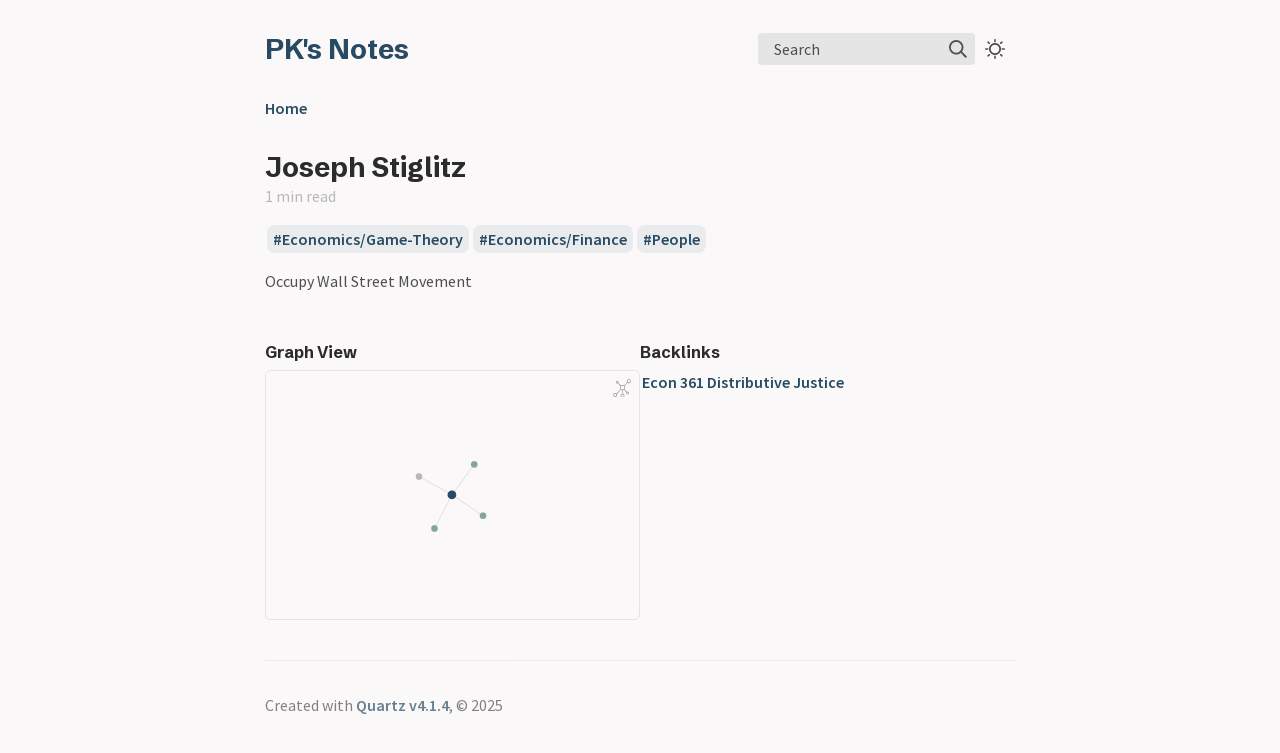

--- FILE ---
content_type: text/html; charset=utf-8
request_url: https://pyoky.me/notes/Joseph-Stiglitz
body_size: 17799
content:
<!DOCTYPE html>
<html><head><title>Joseph Stiglitz</title><meta charset="utf-8"/><meta name="viewport" content="width=device-width, initial-scale=1.0"/><meta property="og:title" content="Joseph Stiglitz"/><meta property="og:description" content="Occupy Wall Street Movement."/><meta property="og:image" content="https://pyoky.me/notes/static/og-image.png"/><meta property="og:width" content="1200"/><meta property="og:height" content="675"/><link rel="icon" href="./static/icon.png"/><meta name="description" content="Occupy Wall Street Movement."/><meta name="generator" content="Quartz"/><link rel="preconnect" href="https://fonts.googleapis.com"/><link rel="preconnect" href="https://fonts.gstatic.com"/><link href="./index.css" rel="stylesheet" type="text/css" spa-preserve/><link href="https://cdn.jsdelivr.net/npm/katex@0.16.0/dist/katex.min.css" rel="stylesheet" type="text/css" spa-preserve/><link href="https://fonts.googleapis.com/css2?family=IBM Plex Mono&amp;family=Schibsted Grotesk:wght@400;700&amp;family=Source Sans Pro:ital,wght@0,400;0,600;1,400;1,600&amp;display=swap" rel="stylesheet" type="text/css" spa-preserve/><script src="./prescript.js" type="application/javascript" spa-preserve></script><script type="application/javascript" spa-preserve>const fetchData = fetch("./static/contentIndex.json").then(data => data.json())</script></head><body data-slug="Joseph-Stiglitz"><div id="quartz-root" class="page"><div id="quartz-body"><div class="left sidebar"><h1 class="page-title "><a href=".">PK's Notes</a></h1><div class="spacer mobile-only"></div><div class="search "><div id="search-icon"><p>Search</p><div></div><svg tabindex="0" aria-labelledby="title desc" role="img" xmlns="http://www.w3.org/2000/svg" viewBox="0 0 19.9 19.7"><title id="title">Search</title><desc id="desc">Search</desc><g class="search-path" fill="none"><path stroke-linecap="square" d="M18.5 18.3l-5.4-5.4"></path><circle cx="8" cy="8" r="7"></circle></g></svg></div><div id="search-container"><div id="search-space"><input autocomplete="off" id="search-bar" name="search" type="text" aria-label="Search for something" placeholder="Search for something"/><div id="results-container"></div></div></div></div><div class="darkmode "><input class="toggle" id="darkmode-toggle" type="checkbox" tabindex="-1"/><label id="toggle-label-light" for="darkmode-toggle" tabindex="-1"><svg xmlns="http://www.w3.org/2000/svg" xmlns:xlink="http://www.w3.org/1999/xlink" version="1.1" id="dayIcon" x="0px" y="0px" viewBox="0 0 35 35" style="enable-background:new 0 0 35 35" xml:space="preserve"><title>Light mode</title><path d="M6,17.5C6,16.672,5.328,16,4.5,16h-3C0.672,16,0,16.672,0,17.5    S0.672,19,1.5,19h3C5.328,19,6,18.328,6,17.5z M7.5,26c-0.414,0-0.789,0.168-1.061,0.439l-2,2C4.168,28.711,4,29.086,4,29.5    C4,30.328,4.671,31,5.5,31c0.414,0,0.789-0.168,1.06-0.44l2-2C8.832,28.289,9,27.914,9,27.5C9,26.672,8.329,26,7.5,26z M17.5,6    C18.329,6,19,5.328,19,4.5v-3C19,0.672,18.329,0,17.5,0S16,0.672,16,1.5v3C16,5.328,16.671,6,17.5,6z M27.5,9    c0.414,0,0.789-0.168,1.06-0.439l2-2C30.832,6.289,31,5.914,31,5.5C31,4.672,30.329,4,29.5,4c-0.414,0-0.789,0.168-1.061,0.44    l-2,2C26.168,6.711,26,7.086,26,7.5C26,8.328,26.671,9,27.5,9z M6.439,8.561C6.711,8.832,7.086,9,7.5,9C8.328,9,9,8.328,9,7.5    c0-0.414-0.168-0.789-0.439-1.061l-2-2C6.289,4.168,5.914,4,5.5,4C4.672,4,4,4.672,4,5.5c0,0.414,0.168,0.789,0.439,1.06    L6.439,8.561z M33.5,16h-3c-0.828,0-1.5,0.672-1.5,1.5s0.672,1.5,1.5,1.5h3c0.828,0,1.5-0.672,1.5-1.5S34.328,16,33.5,16z     M28.561,26.439C28.289,26.168,27.914,26,27.5,26c-0.828,0-1.5,0.672-1.5,1.5c0,0.414,0.168,0.789,0.439,1.06l2,2    C28.711,30.832,29.086,31,29.5,31c0.828,0,1.5-0.672,1.5-1.5c0-0.414-0.168-0.789-0.439-1.061L28.561,26.439z M17.5,29    c-0.829,0-1.5,0.672-1.5,1.5v3c0,0.828,0.671,1.5,1.5,1.5s1.5-0.672,1.5-1.5v-3C19,29.672,18.329,29,17.5,29z M17.5,7    C11.71,7,7,11.71,7,17.5S11.71,28,17.5,28S28,23.29,28,17.5S23.29,7,17.5,7z M17.5,25c-4.136,0-7.5-3.364-7.5-7.5    c0-4.136,3.364-7.5,7.5-7.5c4.136,0,7.5,3.364,7.5,7.5C25,21.636,21.636,25,17.5,25z"></path></svg></label><label id="toggle-label-dark" for="darkmode-toggle" tabindex="-1"><svg xmlns="http://www.w3.org/2000/svg" xmlns:xlink="http://www.w3.org/1999/xlink" version="1.1" id="nightIcon" x="0px" y="0px" viewBox="0 0 100 100" style="enable-background:new 0 0 100 100" xml:space="preserve"><title>Dark mode</title><path d="M96.76,66.458c-0.853-0.852-2.15-1.064-3.23-0.534c-6.063,2.991-12.858,4.571-19.655,4.571  C62.022,70.495,50.88,65.88,42.5,57.5C29.043,44.043,25.658,23.536,34.076,6.47c0.532-1.08,0.318-2.379-0.534-3.23  c-0.851-0.852-2.15-1.064-3.23-0.534c-4.918,2.427-9.375,5.619-13.246,9.491c-9.447,9.447-14.65,22.008-14.65,35.369  c0,13.36,5.203,25.921,14.65,35.368s22.008,14.65,35.368,14.65c13.361,0,25.921-5.203,35.369-14.65  c3.872-3.871,7.064-8.328,9.491-13.246C97.826,68.608,97.611,67.309,96.76,66.458z"></path></svg></label></div><div class="explorer desktop-only"><button type="button" id="explorer" data-behavior="collapse" data-collapsed="collapsed" data-savestate="true" data-tree="[]"><h1>Explorer</h1><svg xmlns="http://www.w3.org/2000/svg" width="14" height="14" viewBox="5 8 14 8" fill="none" stroke="currentColor" stroke-width="2" stroke-linecap="round" stroke-linejoin="round" class="fold"><polyline points="6 9 12 15 18 9"></polyline></svg></button><div id="explorer-content"><ul class="overflow" id="explorer-ul"><li><div class="folder-outer open"><ul style="padding-left:0;" class="content" data-folderul><li><div class="folder-outer "><ul style="padding-left:0;" class="content" data-folderul></ul></div></li><li><a href="./(Article)-Equality-of-What-q" data-for="(Article)-Equality-of-What-q">(Article) Equality of What?</a></li><li><a href="./(Article)-Magic-Ink---Information-Software-and-the-Graphical-Interface" data-for="(Article)-Magic-Ink---Information-Software-and-the-Graphical-Interface">(Article) Magic Ink - Information Software and the Graphical Interface</a></li><li><a href="./(HowTo)-Cost-Minimization" data-for="(HowTo)-Cost-Minimization">(HowTo) Cost Minimization</a></li><li><a href="./(LLL)-Nomura-Traning" data-for="(LLL)-Nomura-Traning">(LLL) Nomura Traning</a></li><li><a href="./(Proof)-Markov-Recurrence-by-Sum-Divergence" data-for="(Proof)-Markov-Recurrence-by-Sum-Divergence">(Proof) Markov Recurrence by Sum Divergence</a></li><li><a href="./(Self-Study)-Measure-Theory" data-for="(Self-Study)-Measure-Theory">(Self-Study) Measure Theory</a></li><li><a href="./(Youtube)-How-We-Made-MuseScore-4---Music-App-Design-is-Challenging!" data-for="(Youtube)-How-We-Made-MuseScore-4---Music-App-Design-is-Challenging!">(Youtube) How We Made MuseScore 4 - Music App Design is Challenging!</a></li><li><a href="./2024-08-08" data-for="2024-08-08">2024-08-08</a></li><li><a href="./2024-W29" data-for="2024-W29">2024-W29</a></li><li><a href="./Abstraction" data-for="Abstraction">Abstraction</a></li><li><a href="./Ackerman-Function" data-for="Ackerman-Function">Ackerman Function</a></li><li><a href="./Activation-Functions-of-a-Neural-Network" data-for="Activation-Functions-of-a-Neural-Network">Activation Functions of a Neural Network</a></li><li><a href="./Agents-of-the-Macro-Economy" data-for="Agents-of-the-Macro-Economy">Agents of the Macro Economy</a></li><li><a href="./Alexander-Rosenberg" data-for="Alexander-Rosenberg">Alexander Rosenberg</a></li><li><a href="./Alexandre-Kojeve" data-for="Alexandre-Kojeve">Alexandre Kojeve</a></li><li><a href="./Algebraic-Type-System" data-for="Algebraic-Type-System">Algebraic Type System</a></li><li><a href="./Algorithm" data-for="Algorithm">Algorithm</a></li><li><a href="./Algorithm-Problem-Tips" data-for="Algorithm-Problem-Tips">Algorithm Problem Tips</a></li><li><a href="./Alienation-(Marx)" data-for="Alienation-(Marx)">Alienation (Marx)</a></li><li><a href="./Amartya-Sen" data-for="Amartya-Sen">Amartya Sen</a></li><li><a href="./Amia-Srinivasan" data-for="Amia-Srinivasan">Amia Srinivasan</a></li><li><a href="./Analogical-Reasoning" data-for="Analogical-Reasoning">Analogical Reasoning</a></li><li><a href="./Analytic-Philosophy" data-for="Analytic-Philosophy">Analytic Philosophy</a></li><li><a href="./Anarcho-Syndicalism" data-for="Anarcho-Syndicalism">Anarcho-Syndicalism</a></li><li><a href="./Annuity" data-for="Annuity">Annuity</a></li><li><a href="./Apartheid" data-for="Apartheid">Apartheid</a></li><li><a href="./Apple's-Philosophy" data-for="Apple's-Philosophy">Apple's Philosophy</a></li><li><a href="./Applications-of-Discrete-Markov-Chains" data-for="Applications-of-Discrete-Markov-Chains">Applications of Discrete Markov Chains</a></li><li><a href="./Approximating-Distributions" data-for="Approximating-Distributions">Approximating Distributions</a></li><li><a href="./Approximation-Algorithm" data-for="Approximation-Algorithm">Approximation Algorithm</a></li><li><a href="./Artificial-Needs" data-for="Artificial-Needs">Artificial Needs</a></li><li><a href="./Ascending-Price-Auction" data-for="Ascending-Price-Auction">Ascending Price Auction</a></li><li><a href="./Asset-Classes" data-for="Asset-Classes">Asset Classes</a></li><li><a href="./Asset-Manager-(Finance)" data-for="Asset-Manager-(Finance)">Asset Manager (Finance)</a></li><li><a href="./Assets-(Finance)" data-for="Assets-(Finance)">Assets (Finance)</a></li><li><a href="./Assumptions-in-Derivative-Pricing" data-for="Assumptions-in-Derivative-Pricing">Assumptions in Derivative Pricing</a></li><li><a href="./Atomic" data-for="Atomic">Atomic</a></li><li><a href="./Atsugi" data-for="Atsugi">Atsugi</a></li><li><a href="./Attention-is-Currency" data-for="Attention-is-Currency">Attention is Currency</a></li><li><a href="./Auction-Theory" data-for="Auction-Theory">Auction Theory</a></li><li><a href="./Auto-Regressive-&amp;-Conditionally-Heteroskedatic" data-for="Auto-Regressive-&amp;-Conditionally-Heteroskedatic">Auto-Regressive &amp; Conditionally Heteroskedatic</a></li><li><a href="./Auto-Regressive-&amp;-Moving-Average" data-for="Auto-Regressive-&amp;-Moving-Average">Auto-Regressive &amp; Moving Average</a></li><li><a href="./Autoencoders" data-for="Autoencoders">Autoencoders</a></li><li><a href="./Backtesting" data-for="Backtesting">Backtesting</a></li><li><a href="./Balance-of-Payments" data-for="Balance-of-Payments">Balance of Payments</a></li><li><a href="./Balance-Sheet" data-for="Balance-Sheet">Balance Sheet</a></li><li><a href="./Banker's-Rule" data-for="Banker's-Rule">Banker's Rule</a></li><li><a href="./Bankrolling" data-for="Bankrolling">Bankrolling</a></li><li><a href="./Bankruptcy" data-for="Bankruptcy">Bankruptcy</a></li><li><a href="./Base-&amp;-Superstructure" data-for="Base-&amp;-Superstructure">Base &amp; Superstructure</a></li><li><a href="./Basel" data-for="Basel">Basel</a></li><li><a href="./Basis-Points" data-for="Basis-Points">Basis Points</a></li><li><a href="./Beige-Book" data-for="Beige-Book">Beige Book</a></li><li><a href="./BEM-Method" data-for="BEM-Method">BEM Method</a></li><li><a href="./Bernouilli-Distribution" data-for="Bernouilli-Distribution">Bernouilli Distribution</a></li><li><a href="./Bertrand-Price-Competition" data-for="Bertrand-Price-Competition">Bertrand Price Competition</a></li><li><a href="./Besset-Correction" data-for="Besset-Correction">Besset Correction</a></li><li><a href="./Better-Gradient-Descent-Methods" data-for="Better-Gradient-Descent-Methods">Better Gradient Descent Methods</a></li><li><a href="./Beveridge-Curve" data-for="Beveridge-Curve">Beveridge Curve</a></li><li><a href="./Bias-(Statistics)" data-for="Bias-(Statistics)">Bias (Statistics)</a></li><li><a href="./Big-Data" data-for="Big-Data">Big Data</a></li><li><a href="./Big-Oh-Notation" data-for="Big-Oh-Notation">Big-Oh Notation</a></li><li><a href="./Binomial-Distribution" data-for="Binomial-Distribution">Binomial Distribution</a></li><li><a href="./Binomial-Option-Pricing-Model" data-for="Binomial-Option-Pricing-Model">Binomial Option Pricing Model</a></li><li><a href="./Binomial-Security-Pricing-Model" data-for="Binomial-Security-Pricing-Model">Binomial Security Pricing Model</a></li><li><a href="./Binomial-Theorem" data-for="Binomial-Theorem">Binomial Theorem</a></li><li><a href="./Binomial-Theorem-1" data-for="Binomial-Theorem-1">Binomial Theorem 1</a></li><li><a href="./Binomial-Tree-Model-of-Security-Pricing" data-for="Binomial-Tree-Model-of-Security-Pricing">Binomial Tree Model of Security Pricing</a></li><li><a href="./Bivariate-Ordinary-Least-Squares-Regression" data-for="Bivariate-Ordinary-Least-Squares-Regression">Bivariate Ordinary Least Squares Regression</a></li><li><a href="./Black-Scholes-European-Option-Pricing-Formula" data-for="Black-Scholes-European-Option-Pricing-Formula">Black Scholes European Option Pricing Formula</a></li><li><a href="./Black-Scholes-Merton-Derivative-Pricing-Formula" data-for="Black-Scholes-Merton-Derivative-Pricing-Formula">Black-Scholes-Merton Derivative Pricing Formula</a></li><li><a href="./Bonds-(Finance)" data-for="Bonds-(Finance)">Bonds (Finance)</a></li><li><a href="./Boolean-Decision-Problem" data-for="Boolean-Decision-Problem">Boolean Decision Problem</a></li><li><a href="./Brain-Anatomy" data-for="Brain-Anatomy">Brain Anatomy</a></li><li><a href="./Branching-(Computer-Science)" data-for="Branching-(Computer-Science)">Branching (Computer Science)</a></li><li><a href="./Budget-Lines" data-for="Budget-Lines">Budget Lines</a></li><li><a href="./Buffett-Indicator" data-for="Buffett-Indicator">Buffett Indicator</a></li><li><a href="./Byte-Pair-Encoding" data-for="Byte-Pair-Encoding">Byte-Pair Encoding</a></li><li><a href="./Cache" data-for="Cache">Cache</a></li><li><a href="./Capital-(Marxism)" data-for="Capital-(Marxism)">Capital (Marxism)</a></li><li><a href="./CAPM-Model" data-for="CAPM-Model">CAPM Model</a></li><li><a href="./Cardinality" data-for="Cardinality">Cardinality</a></li><li><a href="./Cartels-and-Collusion" data-for="Cartels-and-Collusion">Cartels and Collusion</a></li><li><a href="./Cash-Sweep" data-for="Cash-Sweep">Cash Sweep</a></li><li><a href="./Central-Limit-Theorem" data-for="Central-Limit-Theorem">Central Limit Theorem</a></li><li><a href="./Centralized-Power" data-for="Centralized-Power">Centralized Power</a></li><li><a href="./Change-of-Variable-(Probability)" data-for="Change-of-Variable-(Probability)">Change of Variable (Probability)</a></li><li><a href="./Chebyshev's-Inequality" data-for="Chebyshev's-Inequality">Chebyshev's Inequality</a></li><li><a href="./Chi-Squared" data-for="Chi-Squared">Chi-Squared</a></li><li><a href="./Chinese-101" data-for="Chinese-101">Chinese 101</a></li><li><a href="./Chinese-102" data-for="Chinese-102">Chinese 102</a></li><li><a href="./Chinese-102-Favorite-Clothes" data-for="Chinese-102-Favorite-Clothes">Chinese 102 Favorite Clothes</a></li><li><a href="./Chinese-102-Summar-vacation-introduction" data-for="Chinese-102-Summar-vacation-introduction">Chinese 102 Summar vacation introduction</a></li><li><a href="./Chinese-102-Weather-in-Yokohama" data-for="Chinese-102-Weather-in-Yokohama">Chinese 102 Weather in Yokohama</a></li><li><a href="./Chinese-203" data-for="Chinese-203">Chinese 203</a></li><li><a href="./Chompsky-Heirarchy" data-for="Chompsky-Heirarchy">Chompsky Heirarchy</a></li><li><a href="./Chompsky-Normal-Form" data-for="Chompsky-Normal-Form">Chompsky Normal Form</a></li><li><a href="./Circular-Flow-of-Income" data-for="Circular-Flow-of-Income">Circular Flow of Income</a></li><li><a href="./Class-Traitors" data-for="Class-Traitors">Class Traitors</a></li><li><a href="./Cobb-Douglas-Utility" data-for="Cobb-Douglas-Utility">Cobb-Douglas Utility</a></li><li><a href="./Cobb-Douglas-Utility-(Two-Goods)" data-for="Cobb-Douglas-Utility-(Two-Goods)">Cobb-Douglas Utility (Two Goods)</a></li><li><a href="./Collective-Effervescence" data-for="Collective-Effervescence">Collective Effervescence</a></li><li><a href="./Collective-Memory" data-for="Collective-Memory">Collective Memory</a></li><li><a href="./Color-as-an-Extra-Dimension" data-for="Color-as-an-Extra-Dimension">Color as an Extra Dimension</a></li><li><a href="./Combination-(Probability)" data-for="Combination-(Probability)">Combination (Probability)</a></li><li><a href="./Combinatorial-Auction" data-for="Combinatorial-Auction">Combinatorial Auction</a></li><li><a href="./Combined-Income-&amp;-Substitution-Effects" data-for="Combined-Income-&amp;-Substitution-Effects">Combined Income &amp; Substitution Effects</a></li><li><a href="./Commodities" data-for="Commodities">Commodities</a></li><li><a href="./Common-Graph-Problems" data-for="Common-Graph-Problems">Common Graph Problems</a></li><li><a href="./Communism" data-for="Communism">Communism</a></li><li><a href="./Comparable-Company-(Comps)-Analysis" data-for="Comparable-Company-(Comps)-Analysis">Comparable Company (Comps) Analysis</a></li><li><a href="./Compensating-and-Equivalent-Variation" data-for="Compensating-and-Equivalent-Variation">Compensating and Equivalent Variation</a></li><li><a href="./Computational-Tractability" data-for="Computational-Tractability">Computational Tractability</a></li><li><a href="./Compute-Architecture" data-for="Compute-Architecture">Compute Architecture</a></li><li><a href="./Computer-Architecture" data-for="Computer-Architecture">Computer Architecture</a></li><li><a href="./Conditional-Distribution" data-for="Conditional-Distribution">Conditional Distribution</a></li><li><a href="./Conditional-Probability" data-for="Conditional-Probability">Conditional Probability</a></li><li><a href="./Confidence-Intervals" data-for="Confidence-Intervals">Confidence Intervals</a></li><li><a href="./Confidence-Intervals-and-Hypothesis-Testing-in-OLS-Linear-Regression" data-for="Confidence-Intervals-and-Hypothesis-Testing-in-OLS-Linear-Regression">Confidence Intervals and Hypothesis Testing in OLS Linear Regression</a></li><li><a href="./Consistency" data-for="Consistency">Consistency</a></li><li><a href="./Constrained-Optimization" data-for="Constrained-Optimization">Constrained Optimization</a></li><li><a href="./Consumer-Sentiment-Index" data-for="Consumer-Sentiment-Index">Consumer Sentiment Index</a></li><li><a href="./Consumer-Surplus" data-for="Consumer-Surplus">Consumer Surplus</a></li><li><a href="./Contagion-(Finance)" data-for="Contagion-(Finance)">Contagion (Finance)</a></li><li><a href="./Context-Sensitive-Grammar" data-for="Context-Sensitive-Grammar">Context Sensitive Grammar</a></li><li><a href="./Context-Free-Grammar" data-for="Context-Free-Grammar">Context-Free Grammar</a></li><li><a href="./Context-Free-Language" data-for="Context-Free-Language">Context-Free Language</a></li><li><a href="./Context-Free-Language-Parsing" data-for="Context-Free-Language-Parsing">Context-Free Language Parsing</a></li><li><a href="./Continual-Procession-of-Technology" data-for="Continual-Procession-of-Technology">Continual Procession of Technology</a></li><li><a href="./Control-Problem" data-for="Control-Problem">Control Problem</a></li><li><a href="./Controlled-Experiments" data-for="Controlled-Experiments">Controlled Experiments</a></li><li><a href="./Convex-Programming" data-for="Convex-Programming">Convex Programming</a></li><li><a href="./Convolutional-Neural-Networks" data-for="Convolutional-Neural-Networks">Convolutional Neural Networks</a></li><li><a href="./Coordination-Failure-Business-Cycle-Model" data-for="Coordination-Failure-Business-Cycle-Model">Coordination Failure Business Cycle Model</a></li><li><a href="./Cornout-Quantity-Competition" data-for="Cornout-Quantity-Competition">Cornout Quantity Competition</a></li><li><a href="./Correlation" data-for="Correlation">Correlation</a></li><li><a href="./Cost-Function" data-for="Cost-Function">Cost Function</a></li><li><a href="./Cost-Minimization" data-for="Cost-Minimization">Cost Minimization</a></li><li><a href="./Covariance" data-for="Covariance">Covariance</a></li><li><a href="./Covariance-&amp;-Correlation" data-for="Covariance-&amp;-Correlation">Covariance &amp; Correlation</a></li><li><a href="./Cramer-Rao-Lower-Bound-(CRLB)" data-for="Cramer-Rao-Lower-Bound-(CRLB)">Cramer-Rao Lower Bound (CRLB)</a></li><li><a href="./Credit-Rating" data-for="Credit-Rating">Credit Rating</a></li><li><a href="./Critical-Point" data-for="Critical-Point">Critical Point</a></li><li><a href="./Critical-Vertex" data-for="Critical-Vertex">Critical Vertex</a></li><li><a href="./Cross-Price-Demand-Curve" data-for="Cross-Price-Demand-Curve">Cross-Price Demand Curve</a></li><li><a href="./CS-250-Architecture" data-for="CS-250-Architecture">CS 250 Architecture</a></li><li><a href="./CS-316-Database-Systems" data-for="CS-316-Database-Systems">CS 316 Database Systems</a></li><li><a href="./CS-330-Advanced-Algorithms" data-for="CS-330-Advanced-Algorithms">CS 330 Advanced Algorithms</a></li><li><a href="./CS-334-Formal-Languages" data-for="CS-334-Formal-Languages">CS 334 Formal Languages</a></li><li><a href="./CS-535-Algorithmic-Game-Theory" data-for="CS-535-Algorithmic-Game-Theory">CS 535 Algorithmic Game Theory</a></li><li><a href="./CS-675-Deep-Learning" data-for="CS-675-Deep-Learning">CS 675 Deep Learning</a></li><li><a href="./CS-675-HW1" data-for="CS-675-HW1">CS 675 HW1</a></li><li><a href="./CS-675-HW2" data-for="CS-675-HW2">CS 675 HW2</a></li><li><a href="./CS-675-HW5" data-for="CS-675-HW5">CS 675 HW5</a></li><li><a href="./CS-Course-Requirements-(Done)" data-for="CS-Course-Requirements-(Done)">CS Course Requirements (Done)</a></li><li><a href="./CS330-HW03" data-for="CS330-HW03">CS330 HW03</a></li><li><a href="./CS330-HW04" data-for="CS330-HW04">CS330 HW04</a></li><li><a href="./CS330-HW05" data-for="CS330-HW05">CS330 HW05</a></li><li><a href="./CS330-HW07" data-for="CS330-HW07">CS330 HW07</a></li><li><a href="./CS330-HW08" data-for="CS330-HW08">CS330 HW08</a></li><li><a href="./CS330-HW10" data-for="CS330-HW10">CS330 HW10</a></li><li><a href="./CS535-HW1" data-for="CS535-HW1">CS535 HW1</a></li><li><a href="./CS535-HW2" data-for="CS535-HW2">CS535 HW2</a></li><li><a href="./CS535-HW3" data-for="CS535-HW3">CS535 HW3</a></li><li><a href="./CS535-HW4" data-for="CS535-HW4">CS535 HW4</a></li><li><a href="./CS535-HW5" data-for="CS535-HW5">CS535 HW5</a></li><li><a href="./Curvature-(Math)" data-for="Curvature-(Math)">Curvature (Math)</a></li><li><a href="./Data-Architecture" data-for="Data-Architecture">Data Architecture</a></li><li><a href="./Data-is-Everything" data-for="Data-is-Everything">Data is Everything</a></li><li><a href="./Data-driven-or-Truth-driven" data-for="Data-driven-or-Truth-driven">Data-driven or Truth-driven</a></li><li><a href="./Database-Design-Theory" data-for="Database-Design-Theory">Database Design Theory</a></li><li><a href="./Database-Indexing" data-for="Database-Indexing">Database Indexing</a></li><li><a href="./Database-Management-System" data-for="Database-Management-System">Database Management System</a></li><li><a href="./DataviewMermaid" data-for="DataviewMermaid">DataviewMermaid</a></li><li><a href="./Debt" data-for="Debt">Debt</a></li><li><a href="./Debter-in-posession" data-for="Debter-in-posession">Debter in posession</a></li><li><a href="./Decentralization" data-for="Decentralization">Decentralization</a></li><li><a href="./Decision-based-evidence-making" data-for="Decision-based-evidence-making">Decision-based evidence-making</a></li><li><a href="./Deductive-Nomological-Model" data-for="Deductive-Nomological-Model">Deductive-Nomological Model</a></li><li><a href="./Delta-and-Gamma-Hedging" data-for="Delta-and-Gamma-Hedging">Delta and Gamma Hedging</a></li><li><a href="./Demarcation-Problem" data-for="Demarcation-Problem">Demarcation Problem</a></li><li><a href="./Depth-First-Search" data-for="Depth-First-Search">Depth First Search</a></li><li><a href="./Derivative-Rules" data-for="Derivative-Rules">Derivative Rules</a></li><li><a href="./Derivatives-(Finance)" data-for="Derivatives-(Finance)">Derivatives (Finance)</a></li><li><a href="./Desire-as-the-Object-of-Desire" data-for="Desire-as-the-Object-of-Desire">Desire as the Object of Desire</a></li><li><a href="./Determinism" data-for="Determinism">Determinism</a></li><li><a href="./Development-Documentation-for-Writing-Helper" data-for="Development-Documentation-for-Writing-Helper">Development Documentation for Writing-Helper</a></li><li><a href="./Dialectical-Materialism" data-for="Dialectical-Materialism">Dialectical Materialism</a></li><li><a href="./Difference-between-Art-and-Design" data-for="Difference-between-Art-and-Design">Difference between Art and Design</a></li><li><a href="./Difference-In-Difference" data-for="Difference-In-Difference">Difference In Difference</a></li><li><a href="./Differential-Equation" data-for="Differential-Equation">Differential Equation</a></li><li><a href="./Directed-Acyclical-Graph" data-for="Directed-Acyclical-Graph">Directed Acyclical Graph</a></li><li><a href="./Directed-Graph" data-for="Directed-Graph">Directed Graph</a></li><li><a href="./Disenchantment-(Sociology)" data-for="Disenchantment-(Sociology)">Disenchantment (Sociology)</a></li><li><a href="./Disjoint-Set" data-for="Disjoint-Set">Disjoint Set</a></li><li><a href="./Distribution-(Math)" data-for="Distribution-(Math)">Distribution (Math)</a></li><li><a href="./Dividend-Discount-Model" data-for="Dividend-Discount-Model">Dividend Discount Model</a></li><li><a href="./Document-Type-Definition" data-for="Document-Type-Definition">Document Type Definition</a></li><li><a href="./Dominant-Strategy-Equilibrium" data-for="Dominant-Strategy-Equilibrium">Dominant Strategy Equilibrium</a></li><li><a href="./Dummy-Variables" data-for="Dummy-Variables">Dummy Variables</a></li><li><a href="./Dynamic-Programming" data-for="Dynamic-Programming">Dynamic Programming</a></li><li><a href="./E-Bike-Conversion" data-for="E-Bike-Conversion">E-Bike Conversion</a></li><li><a href="./Econ-201-Intermediate-Microeconomics-I" data-for="Econ-201-Intermediate-Microeconomics-I">Econ 201 Intermediate Microeconomics I</a></li><li><a href="./Econ-204-Econometrics" data-for="Econ-204-Econometrics">Econ 204 Econometrics</a></li><li><a href="./Econ-205-Intermediate-Microeconomics-II" data-for="Econ-205-Intermediate-Microeconomics-II">Econ 205 Intermediate Microeconomics II</a></li><li><a href="./Econ-210-Macroeconomics" data-for="Econ-210-Macroeconomics">Econ 210 Macroeconomics</a></li><li><a href="./Econ-361-Distributive-Justice" data-for="Econ-361-Distributive-Justice">Econ 361 Distributive Justice</a></li><li><a href="./Econ-371-Assets-&amp;-Risk,-Finance" data-for="Econ-371-Assets-&amp;-Risk,-Finance">Econ 371 Assets &amp; Risk, Finance</a></li><li><a href="./Econometrics" data-for="Econometrics">Econometrics</a></li><li><a href="./Economic-Democracy" data-for="Economic-Democracy">Economic Democracy</a></li><li><a href="./Economic-Growth" data-for="Economic-Growth">Economic Growth</a></li><li><a href="./Economics-Course-Requirements-(4-or-3-left)" data-for="Economics-Course-Requirements-(4-or-3-left)">Economics Course Requirements (4 or 3 left)</a></li><li><a href="./Edgeworth-Box" data-for="Edgeworth-Box">Edgeworth Box</a></li><li><a href="./Edmund-Husserl" data-for="Edmund-Husserl">Edmund Husserl</a></li><li><a href="./Efficiency-(Statistics)" data-for="Efficiency-(Statistics)">Efficiency (Statistics)</a></li><li><a href="./Efficient-Market-Hypothesis" data-for="Efficient-Market-Hypothesis">Efficient Market Hypothesis</a></li><li><a href="./Eigenvector-and-Eigenvalue" data-for="Eigenvector-and-Eigenvalue">Eigenvector and Eigenvalue</a></li><li><a href="./Elasticity-of-Substitution" data-for="Elasticity-of-Substitution">Elasticity of Substitution</a></li><li><a href="./Emergent-Phenomena" data-for="Emergent-Phenomena">Emergent Phenomena</a></li><li><a href="./Endurance" data-for="Endurance">Endurance</a></li><li><a href="./English-190FS-Renaissance-Literature" data-for="English-190FS-Renaissance-Literature">English 190FS Renaissance Literature</a></li><li><a href="./Entity-Relationship-Model" data-for="Entity-Relationship-Model">Entity-Relationship Model</a></li><li><a href="./Epistemic-Natural-Selection" data-for="Epistemic-Natural-Selection">Epistemic Natural Selection</a></li><li><a href="./Equilibria-in-Game-Theory" data-for="Equilibria-in-Game-Theory">Equilibria in Game Theory</a></li><li><a href="./Equity" data-for="Equity">Equity</a></li><li><a href="./Essentialism" data-for="Essentialism">Essentialism</a></li><li><a href="./Estimator" data-for="Estimator">Estimator</a></li><li><a href="./Euclid's-Algorithm-for-Greatest-Common-Denominator-(GCD)" data-for="Euclid's-Algorithm-for-Greatest-Common-Denominator-(GCD)">Euclid's Algorithm for Greatest Common Denominator (GCD)</a></li><li><a href="./Everything-is-a-File" data-for="Everything-is-a-File">Everything is a File</a></li><li><a href="./Evolutionary-Game-Theory" data-for="Evolutionary-Game-Theory">Evolutionary Game Theory</a></li><li><a href="./Executable-and-Linkable-Format" data-for="Executable-and-Linkable-Format">Executable and Linkable Format</a></li><li><a href="./Existentialism-Paper-1-Plans" data-for="Existentialism-Paper-1-Plans">Existentialism Paper 1 Plans</a></li><li><a href="./Existentialism-Paper-2-Plans" data-for="Existentialism-Paper-2-Plans">Existentialism Paper 2 Plans</a></li><li><a href="./Expected-Value" data-for="Expected-Value">Expected Value</a></li><li><a href="./Expenditure-Function" data-for="Expenditure-Function">Expenditure Function</a></li><li><a href="./Expenditure-Minimization" data-for="Expenditure-Minimization">Expenditure Minimization</a></li><li><a href="./Exponential-Distribution" data-for="Exponential-Distribution">Exponential Distribution</a></li><li><a href="./Exponential-Family" data-for="Exponential-Family">Exponential Family</a></li><li><a href="./Exponential-Function" data-for="Exponential-Function">Exponential Function</a></li><li><a href="./Extensible-Markup-Language" data-for="Extensible-Markup-Language">Extensible Markup Language</a></li><li><a href="./Factor-of-Production" data-for="Factor-of-Production">Factor of Production</a></li><li><a href="./Fair-Value-Accounting" data-for="Fair-Value-Accounting">Fair Value Accounting</a></li><li><a href="./Fairness-(Economics)" data-for="Fairness-(Economics)">Fairness (Economics)</a></li><li><a href="./Fast-Exponentiation" data-for="Fast-Exponentiation">Fast Exponentiation</a></li><li><a href="./Federal-Communication-Commission" data-for="Federal-Communication-Commission">Federal Communication Commission</a></li><li><a href="./Federal-Reserve" data-for="Federal-Reserve">Federal Reserve</a></li><li><a href="./Federal-Trade-Commission" data-for="Federal-Trade-Commission">Federal Trade Commission</a></li><li><a href="./Fetishization" data-for="Fetishization">Fetishization</a></li><li><a href="./Financial-Market" data-for="Financial-Market">Financial Market</a></li><li><a href="./Finite-Automata" data-for="Finite-Automata">Finite Automata</a></li><li><a href="./Fish" data-for="Fish">Fish</a></li><li><a href="./Fisher-Information" data-for="Fisher-Information">Fisher Information</a></li><li><a href="./Fixed-Effects-Model-for-Panel-Data" data-for="Fixed-Effects-Model-for-Panel-Data">Fixed Effects Model for Panel Data</a></li><li><a href="./Floating-Point-Numerical-Stability" data-for="Floating-Point-Numerical-Stability">Floating Point Numerical Stability</a></li><li><a href="./Foreign-Direct-Investment" data-for="Foreign-Direct-Investment">Foreign Direct Investment</a></li><li><a href="./Formal-Grammar" data-for="Formal-Grammar">Formal Grammar</a></li><li><a href="./Formal-Languages" data-for="Formal-Languages">Formal Languages</a></li><li><a href="./Forwards" data-for="Forwards">Forwards</a></li><li><a href="./Fractional-Allocation" data-for="Fractional-Allocation">Fractional Allocation</a></li><li><a href="./Free-Cashflow" data-for="Free-Cashflow">Free Cashflow</a></li><li><a href="./Fundamental-Review-of-the-Trading-Book" data-for="Fundamental-Review-of-the-Trading-Book">Fundamental Review of the Trading Book</a></li><li><a href="./Future-Value-Calculations" data-for="Future-Value-Calculations">Future Value Calculations</a></li><li><a href="./Futures" data-for="Futures">Futures</a></li><li><a href="./FX-Interest-Rate-Swap" data-for="FX-Interest-Rate-Swap">FX Interest Rate Swap</a></li><li><a href="./G.-W.-F.-Hegel" data-for="G.-W.-F.-Hegel">G. W. F. Hegel</a></li><li><a href="./Game-Theory" data-for="Game-Theory">Game Theory</a></li><li><a href="./Gamma-Distribution" data-for="Gamma-Distribution">Gamma Distribution</a></li><li><a href="./Garbage-In,-Garbage-Out" data-for="Garbage-In,-Garbage-Out">Garbage In, Garbage Out</a></li><li><a href="./Gaussian-Splatting" data-for="Gaussian-Splatting">Gaussian Splatting</a></li><li><a href="./General-Equilibirum-Theory" data-for="General-Equilibirum-Theory">General Equilibirum Theory</a></li><li><a href="./Generalized-Likelihood-Ratio-Test" data-for="Generalized-Likelihood-Ratio-Test">Generalized Likelihood Ratio Test</a></li><li><a href="./Generative-Adversarial-Network" data-for="Generative-Adversarial-Network">Generative Adversarial Network</a></li><li><a href="./Gini-Coefficient" data-for="Gini-Coefficient">Gini Coefficient</a></li><li><a href="./Git" data-for="Git">Git</a></li><li><a href="./Git-for-Every-Minimal-Incremental-Feature" data-for="Git-for-Every-Minimal-Incremental-Feature">Git for Every Minimal Incremental Feature</a></li><li><a href="./Global-Industry-Classification-Standard" data-for="Global-Industry-Classification-Standard">Global Industry Classification Standard</a></li><li><a href="./(Book)-Godel-Escher-Bach" data-for="(Book)-Godel-Escher-Bach">Godel, Escher, Bach</a></li><li><a href="./GPT-2-Architecture" data-for="GPT-2-Architecture">GPT-2 Architecture</a></li><li><a href="./Graph" data-for="Graph">Graph</a></li><li><a href="./Greedy-Algorithm" data-for="Greedy-Algorithm">Greedy Algorithm</a></li><li><a href="./Greeks-(Option)" data-for="Greeks-(Option)">Greeks (Option)</a></li><li><a href="./Greibach-Normal-Form" data-for="Greibach-Normal-Form">Greibach Normal Form</a></li><li><a href="./Grice's-Maxims" data-for="Grice's-Maxims">Grice's Maxims</a></li><li><a href="./Gross-Domestic-Product" data-for="Gross-Domestic-Product">Gross Domestic Product</a></li><li><a href="./Ground-Truth" data-for="Ground-Truth">Ground Truth</a></li><li><a href="./Growth-Rate-Calculations" data-for="Growth-Rate-Calculations">Growth Rate Calculations</a></li><li><a href="./GSF-386-Politics-of-Sexuality" data-for="GSF-386-Politics-of-Sexuality">GSF 386 Politics of Sexuality</a></li><li><a href="./GSF-386-Politics-of-Sexuality-1" data-for="GSF-386-Politics-of-Sexuality-1">GSF 386 Politics of Sexuality 1</a></li><li><a href="./Hacking-Flash-Apps" data-for="Hacking-Flash-Apps">Hacking Flash Apps</a></li><li><a href="./Halo-Effect" data-for="Halo-Effect">Halo Effect</a></li><li><a href="./Hash-Table" data-for="Hash-Table">Hash Table</a></li><li><a href="./Hashing-Algorithms" data-for="Hashing-Algorithms">Hashing Algorithms</a></li><li><a href="./Hedonism" data-for="Hedonism">Hedonism</a></li><li><a href="./Hedonistic-Utilitarianism" data-for="Hedonistic-Utilitarianism">Hedonistic Utilitarianism</a></li><li><a href="./Historical-Materialism" data-for="Historical-Materialism">Historical Materialism</a></li><li><a href="./Homogeneous-within-subcultures" data-for="Homogeneous-within-subcultures">Homogeneous within subcultures</a></li><li><a href="./Homogenous-Function" data-for="Homogenous-Function">Homogenous Function</a></li><li><a href="./Hotelling's-Lemma" data-for="Hotelling's-Lemma">Hotelling's Lemma</a></li><li><a href="./Household-Intertemporal-Consumption-Only-Optimization" data-for="Household-Intertemporal-Consumption-Only-Optimization">Household Intertemporal Consumption Only Optimization</a></li><li><a href="./Household-Intertemporal-Optimization" data-for="Household-Intertemporal-Optimization">Household Intertemporal Optimization</a></li><li><a href="./Household-Social-Security-Consumption-Only-Optimization" data-for="Household-Social-Security-Consumption-Only-Optimization">Household Social Security Consumption-Only Optimization</a></li><li><a href="./How-Possibly-vs.-How-Actually" data-for="How-Possibly-vs.-How-Actually">How-Possibly vs. How-Actually</a></li><li><a href="./Huffman-Text-Compression-Algorithm" data-for="Huffman-Text-Compression-Algorithm">Huffman Text Compression Algorithm</a></li><li><a href="./Human-Capital-Accumulation-&amp;-Growth" data-for="Human-Capital-Accumulation-&amp;-Growth">Human Capital Accumulation &amp; Growth</a></li><li><a href="./Human-Development-Index" data-for="Human-Development-Index">Human Development Index</a></li><li><a href="./Humanism" data-for="Humanism">Humanism</a></li><li><a href="./Hyper-Reality" data-for="Hyper-Reality">Hyper-Reality</a></li><li><a href="./Hypergeometric-Distribution" data-for="Hypergeometric-Distribution">Hypergeometric Distribution</a></li><li><a href="./Hypothesis-Testing" data-for="Hypothesis-Testing">Hypothesis Testing</a></li><li><a href="./Ideology" data-for="Ideology">Ideology</a></li><li><a href="./Income-Effect-(IE)" data-for="Income-Effect-(IE)">Income Effect (IE)</a></li><li><a href="./Income-Statement" data-for="Income-Statement">Income Statement</a></li><li><a href="./Independence-(Math)" data-for="Independence-(Math)">Independence (Math)</a></li><li><a href="./Independent-Component-Analysis" data-for="Independent-Component-Analysis">Independent Component Analysis</a></li><li><a href="./Indirect-Utility-Function" data-for="Indirect-Utility-Function">Indirect Utility Function</a></li><li><a href="./Industrial-Revolution" data-for="Industrial-Revolution">Industrial Revolution</a></li><li><a href="./Inflation" data-for="Inflation">Inflation</a></li><li><a href="./Inflation-vs.-Recession" data-for="Inflation-vs.-Recession">Inflation vs. Recession</a></li><li><a href="./Information-Theory" data-for="Information-Theory">Information Theory</a></li><li><a href="./Initial-Public-Offering" data-for="Initial-Public-Offering">Initial Public Offering</a></li><li><a href="./Inner-Product" data-for="Inner-Product">Inner Product</a></li><li><a href="./Input-Demand-and-Output-Supply" data-for="Input-Demand-and-Output-Supply">Input Demand and Output Supply</a></li><li><a href="./Institutional-Design" data-for="Institutional-Design">Institutional Design</a></li><li><a href="./Instruction-Set" data-for="Instruction-Set">Instruction Set</a></li><li><a href="./Instructions-(Computer-Science)" data-for="Instructions-(Computer-Science)">Instructions (Computer Science)</a></li><li><a href="./Instrumentalism" data-for="Instrumentalism">Instrumentalism</a></li><li><a href="./Integer-Allocation" data-for="Integer-Allocation">Integer Allocation</a></li><li><a href="./Integer-Linear-Programming" data-for="Integer-Linear-Programming">Integer Linear Programming</a></li><li><a href="./Integer-Multiplication" data-for="Integer-Multiplication">Integer Multiplication</a></li><li><a href="./Integration-Rules" data-for="Integration-Rules">Integration Rules</a></li><li><a href="./Interest-Rate" data-for="Interest-Rate">Interest Rate</a></li><li><a href="./Interest-Rate-Arbitrage" data-for="Interest-Rate-Arbitrage">Interest Rate Arbitrage</a></li><li><a href="./Interest-rate-swap" data-for="Interest-rate-swap">Interest rate swap</a></li><li><a href="./Intermittent-Reinforcement" data-for="Intermittent-Reinforcement">Intermittent Reinforcement</a></li><li><a href="./International-Baccalaureate-(IB)" data-for="International-Baccalaureate-(IB)">International Baccalaureate (IB)</a></li><li><a href="./International-Trade" data-for="International-Trade">International Trade</a></li><li><a href="./Intertemporal-Consumption-Leisure-Optimization-(Full-General-Equilibrium)" data-for="Intertemporal-Consumption-Leisure-Optimization-(Full-General-Equilibrium)">Intertemporal Consumption-Leisure Optimization (Full General Equilibrium)</a></li><li><a href="./Intertia-(Psychology)" data-for="Intertia-(Psychology)">Intertia (Psychology)</a></li><li><a href="./Investment-Bank" data-for="Investment-Bank">Investment Bank</a></li><li><a href="./Iterator" data-for="Iterator">Iterator</a></li><li><a href="./Jean-Baudrillard" data-for="Jean-Baudrillard">Jean Baudrillard</a></li><li><a href="./Jean-Paul-Satre" data-for="Jean-Paul-Satre">Jean-Paul Satre</a></li><li><a href="./John-Rawls" data-for="John-Rawls">John Rawls</a></li><li><a href="./John-Stuart-Mill" data-for="John-Stuart-Mill">John Stuart Mill</a></li><li><a href="./Joint-Distributions" data-for="Joint-Distributions">Joint Distributions</a></li><li><a href="./Joseph-Stiglitz" data-for="Joseph-Stiglitz">Joseph Stiglitz</a></li><li><a href="./Jupyter-Notebook-T&amp;T" data-for="Jupyter-Notebook-T&amp;T">Jupyter Notebook T&amp;T</a></li><li><a href="./Jupyter-Notebook-Tips-&amp;-Tricks" data-for="Jupyter-Notebook-Tips-&amp;-Tricks">Jupyter Notebook Tips &amp; Tricks</a></li><li><a href="./K-Clustering-Problem" data-for="K-Clustering-Problem">K-Clustering Problem</a></li><li><a href="./Karl-Marx" data-for="Karl-Marx">Karl Marx</a></li><li><a href="./Knapsack-Problem" data-for="Knapsack-Problem">Knapsack Problem</a></li><li><a href="./Knuth–Morris–Pratt-Substring-Matching" data-for="Knuth–Morris–Pratt-Substring-Matching">Knuth–Morris–Pratt Substring Matching</a></li><li><a href="./Laffer-Curve" data-for="Laffer-Curve">Laffer Curve</a></li><li><a href="./Lagrangian-Optimization" data-for="Lagrangian-Optimization">Lagrangian Optimization</a></li><li><a href="./Langchain-&amp;-RAG" data-for="Langchain-&amp;-RAG">Langchain &amp; RAG</a></li><li><a href="./Large-Language-Model" data-for="Large-Language-Model">Large Language Model</a></li><li><a href="./Late-stage-Capitalism-1" data-for="Late-stage-Capitalism-1">Late-stage Capitalism 1</a></li><li><a href="./Leverage" data-for="Leverage">Leverage</a></li><li><a href="./Lifecycle-of-a-Trade" data-for="Lifecycle-of-a-Trade">Lifecycle of a Trade</a></li><li><a href="./Lifetime-(Programming-Language)" data-for="Lifetime-(Programming-Language)">Lifetime (Programming Language)</a></li><li><a href="./Likelihood-(Statistics)" data-for="Likelihood-(Statistics)">Likelihood (Statistics)</a></li><li><a href="./Likelihood-Ratio-Test" data-for="Likelihood-Ratio-Test">Likelihood Ratio Test</a></li><li><a href="./Limit-Laws" data-for="Limit-Laws">Limit Laws</a></li><li><a href="./Limits-of-Math-and-Computing" data-for="Limits-of-Math-and-Computing">Limits of Math and Computing</a></li><li><a href="./Linear-Algebra" data-for="Linear-Algebra">Linear Algebra</a></li><li><a href="./Linear-Discriminant-Model" data-for="Linear-Discriminant-Model">Linear Discriminant Model</a></li><li><a href="./Linear-Factor-Models" data-for="Linear-Factor-Models">Linear Factor Models</a></li><li><a href="./Linear-Programming" data-for="Linear-Programming">Linear Programming</a></li><li><a href="./Linking-(Computing)" data-for="Linking-(Computing)">Linking (Computing)</a></li><li><a href="./List-of-Elasticities-and-Rates-of-Substitution" data-for="List-of-Elasticities-and-Rates-of-Substitution">List of Elasticities and Rates of Substitution</a></li><li><a href="./List-of-Machine-Learning-Datasets" data-for="List-of-Machine-Learning-Datasets">List of Machine Learning Datasets</a></li><li><a href="./Lit-285-Existentialism" data-for="Lit-285-Existentialism">Lit 285 Existentialism</a></li><li><a href="./Lit-380-Marxism" data-for="Lit-380-Marxism">Lit 380 Marxism</a></li><li><a href="./Living-in-Hyper-Reality" data-for="Living-in-Hyper-Reality">Living in Hyper-Reality</a></li><li><a href="./Living-With-the-Internet" data-for="Living-With-the-Internet">Living With the Internet</a></li><li><a href="./Loans" data-for="Loans">Loans</a></li><li><a href="./Log-Rules" data-for="Log-Rules">Log Rules</a></li><li><a href="./Log-Rules-and-Exponent-Rules" data-for="Log-Rules-and-Exponent-Rules">Log Rules and Exponent Rules</a></li><li><a href="./Logistic-Model" data-for="Logistic-Model">Logistic Model</a></li><li><a href="./Lognormal-Distribution" data-for="Lognormal-Distribution">Lognormal Distribution</a></li><li><a href="./Longest-Common-Sequence" data-for="Longest-Common-Sequence">Longest Common Sequence</a></li><li><a href="./Longest-Palindrome-Algorithm" data-for="Longest-Palindrome-Algorithm">Longest Palindrome Algorithm</a></li><li><a href="./Longest-Palindromic-Substring" data-for="Longest-Palindromic-Substring">Longest Palindromic Substring</a></li><li><a href="./Low-Rank-Adaptation" data-for="Low-Rank-Adaptation">Low-Rank Adaptation</a></li><li><a href="./LRU-algorithm" data-for="LRU-algorithm">LRU algorithm</a></li><li><a href="./Machine-Learning" data-for="Machine-Learning">Machine Learning</a></li><li><a href="./Macroeconomic-General-Equilibrium-(One-period)" data-for="Macroeconomic-General-Equilibrium-(One-period)">Macroeconomic General Equilibrium (One-period)</a></li><li><a href="./Macroeconomic-Market-Equilibrium" data-for="Macroeconomic-Market-Equilibrium">Macroeconomic Market Equilibrium</a></li><li><a href="./Macroeconomic-Variable-Relationships" data-for="Macroeconomic-Variable-Relationships">Macroeconomic Variable Relationships</a></li><li><a href="./Macroeconomics" data-for="Macroeconomics">Macroeconomics</a></li><li><a href="./main-diagonal" data-for="main-diagonal">main diagonal</a></li><li><a href="./Majority-Voting-Algorithm" data-for="Majority-Voting-Algorithm">Majority Voting Algorithm</a></li><li><a href="./Malthusian-Growth" data-for="Malthusian-Growth">Malthusian Growth</a></li><li><a href="./Map-of-Microeconomic-Optimization" data-for="Map-of-Microeconomic-Optimization">Map of Microeconomic Optimization</a></li><li><a href="./Marginal-Distribution" data-for="Marginal-Distribution">Marginal Distribution</a></li><li><a href="./Marginal-Rate-of-Substitution-(MRS)" data-for="Marginal-Rate-of-Substitution-(MRS)">Marginal Rate of Substitution (MRS)</a></li><li><a href="./Marginal-Willingness-to-Pay" data-for="Marginal-Willingness-to-Pay">Marginal Willingness to Pay</a></li><li><a href="./Marine-Mammals" data-for="Marine-Mammals">Marine Mammals</a></li><li><a href="./Market-Beta" data-for="Market-Beta">Market Beta</a></li><li><a href="./Market-Power" data-for="Market-Power">Market Power</a></li><li><a href="./Market-Risk" data-for="Market-Risk">Market Risk</a></li><li><a href="./Markov-Chain" data-for="Markov-Chain">Markov Chain</a></li><li><a href="./Markov-Inequality" data-for="Markov-Inequality">Markov Inequality</a></li><li><a href="./MarSci-202-Marine-Animals" data-for="MarSci-202-Marine-Animals">MarSci 202 Marine Animals</a></li><li><a href="./MarSci-202-PSet-1" data-for="MarSci-202-PSet-1">MarSci 202 PSet 1</a></li><li><a href="./MarSci-202-PSet-2" data-for="MarSci-202-PSet-2">MarSci 202 PSet 2</a></li><li><a href="./Marsci-202-PSet-3" data-for="Marsci-202-PSet-3">Marsci 202 PSet 3</a></li><li><a href="./Marsci-Exam-1-Prep" data-for="Marsci-Exam-1-Prep">Marsci Exam 1 Prep</a></li><li><a href="./Marsci-Exam-2-Prep" data-for="Marsci-Exam-2-Prep">Marsci Exam 2 Prep</a></li><li><a href="./Martin-Heidegger" data-for="Martin-Heidegger">Martin Heidegger</a></li><li><a href="./Matching-Problems" data-for="Matching-Problems">Matching Problems</a></li><li><a href="./Math-581-&amp;-582-Mathematical-Finance,-Derivatives" data-for="Math-581-&amp;-582-Mathematical-Finance,-Derivatives">Math 581 &amp; 582 Mathematical Finance, Derivatives</a></li><li><a href="./Math-582-Financial-Derivatives" data-for="Math-582-Financial-Derivatives">Math 582 Financial Derivatives</a></li><li><a href="./Math-is-an-Abuse-of-Notation" data-for="Math-is-an-Abuse-of-Notation">Math is an Abuse of Notation</a></li><li><a href="./Mathematical-Induction" data-for="Mathematical-Induction">Mathematical Induction</a></li><li><a href="./Mathematical-Optimization" data-for="Mathematical-Optimization">Mathematical Optimization</a></li><li><a href="./Mathematical-Proof" data-for="Mathematical-Proof">Mathematical Proof</a></li><li><a href="./Matricies-Differentiation" data-for="Matricies-Differentiation">Matricies Differentiation</a></li><li><a href="./Matrix-Chain-Multiplication" data-for="Matrix-Chain-Multiplication">Matrix Chain Multiplication</a></li><li><a href="./Matrix-Multiplication" data-for="Matrix-Multiplication">Matrix Multiplication</a></li><li><a href="./Maxima-of-Point-Set-Algorithm" data-for="Maxima-of-Point-Set-Algorithm">Maxima of Point Set Algorithm</a></li><li><a href="./Maximum-Flow-Problem" data-for="Maximum-Flow-Problem">Maximum Flow Problem</a></li><li><a href="./Maximum-Likelihood-Estimator" data-for="Maximum-Likelihood-Estimator">Maximum Likelihood Estimator</a></li><li><a href="./Mean-Squared-Error" data-for="Mean-Squared-Error">Mean Squared Error</a></li><li><a href="./Measuring-Security-Performance" data-for="Measuring-Security-Performance">Measuring Security Performance</a></li><li><a href="./Memory-Access-Control" data-for="Memory-Access-Control">Memory Access Control</a></li><li><a href="./Merton-Jump-Diffusion-Model" data-for="Merton-Jump-Diffusion-Model">Merton Jump Diffusion Model</a></li><li><a href="./Methodology-of-Philosophy" data-for="Methodology-of-Philosophy">Methodology of Philosophy</a></li><li><a href="./Michel-Foucault" data-for="Michel-Foucault">Michel Foucault</a></li><li><a href="./Microeconomic-Market-Equilibrium" data-for="Microeconomic-Market-Equilibrium">Microeconomic Market Equilibrium</a></li><li><a href="./Microeconomics" data-for="Microeconomics">Microeconomics</a></li><li><a href="./Microphysics-of-Power" data-for="Microphysics-of-Power">Microphysics of Power</a></li><li><a href="./Minimal-Spanning-Tree-Problem" data-for="Minimal-Spanning-Tree-Problem">Minimal Spanning Tree Problem</a></li><li><a href="./Moment-(Probability)" data-for="Moment-(Probability)">Moment (Probability)</a></li><li><a href="./Monetary-Policy" data-for="Monetary-Policy">Monetary Policy</a></li><li><a href="./Money-(Disambiguation)" data-for="Money-(Disambiguation)">Money (Disambiguation)</a></li><li><a href="./Money-(Medium-of-Exchange)" data-for="Money-(Medium-of-Exchange)">Money (Medium of Exchange)</a></li><li><a href="./MongoDB-Reference" data-for="MongoDB-Reference">MongoDB Reference</a></li><li><a href="./Monopoly" data-for="Monopoly">Monopoly</a></li><li><a href="./Monotonic-Transformation" data-for="Monotonic-Transformation">Monotonic Transformation</a></li><li><a href="./Moore’s-law" data-for="Moore’s-law">Moore’s law</a></li><li><a href="./Moral-Hazard" data-for="Moral-Hazard">Moral Hazard</a></li><li><a href="./Multi-Sensory-Memory" data-for="Multi-Sensory-Memory">Multi-Sensory Memory</a></li><li><a href="./Multidimensional-Expressions" data-for="Multidimensional-Expressions">Multidimensional Expressions</a></li><li><a href="./Multinomial-Distribution" data-for="Multinomial-Distribution">Multinomial Distribution</a></li><li><a href="./Multivariable-Calculus" data-for="Multivariable-Calculus">Multivariable Calculus</a></li><li><a href="./Multivariate-Ordinary-Least-Squares-Regression" data-for="Multivariate-Ordinary-Least-Squares-Regression">Multivariate Ordinary Least Squares Regression</a></li><li><a href="./Music-190FS-Music-and-Medicine-in-European-Renaissance" data-for="Music-190FS-Music-and-Medicine-in-European-Renaissance">Music 190FS Music and Medicine in European Renaissance</a></li><li><a href="./Nash-Equilibrium" data-for="Nash-Equilibrium">Nash Equilibrium</a></li><li><a href="./Natural-Experiments" data-for="Natural-Experiments">Natural Experiments</a></li><li><a href="./Neat-Projects" data-for="Neat-Projects">Neat Projects</a></li><li><a href="./Necessary-Lies-of-Civilization" data-for="Necessary-Lies-of-Civilization">Necessary Lies of Civilization</a></li><li><a href="./Neoliberalism" data-for="Neoliberalism">Neoliberalism</a></li><li><a href="./Neural-Networks,-Backpropagation-and-Gradient-Descent" data-for="Neural-Networks,-Backpropagation-and-Gradient-Descent">Neural Networks, Backpropagation and Gradient Descent</a></li><li><a href="./Neurons-and-Glia" data-for="Neurons-and-Glia">Neurons and Glia</a></li><li><a href="./Neuroscience-102" data-for="Neuroscience-102">Neuroscience 102</a></li><li><a href="./New-Keynesian-Business-Cycles-Model" data-for="New-Keynesian-Business-Cycles-Model">New Keynesian Business Cycles Model</a></li><li><a href="./Nimf-Anthy-installation" data-for="Nimf-Anthy-installation">Nimf-Anthy installation</a></li><li><a href="./No-Arbitrage-Condition" data-for="No-Arbitrage-Condition">No Arbitrage Condition</a></li><li><a href="./No-Arbitrage" data-for="No-Arbitrage">No-Arbitrage</a></li><li><a href="./No-Regret-Dynamics" data-for="No-Regret-Dynamics">No-Regret Dynamics</a></li><li><a href="./Nomura-Traning-&amp;-LLL" data-for="Nomura-Traning-&amp;-LLL">Nomura Traning &amp; LLL</a></li><li><a href="./Nonlinear-Models" data-for="Nonlinear-Models">Nonlinear Models</a></li><li><a href="./Norm-(Math)" data-for="Norm-(Math)">Norm (Math)</a></li><li><a href="./Normal-Distribution" data-for="Normal-Distribution">Normal Distribution</a></li><li><a href="./Normalization" data-for="Normalization">Normalization</a></li><li><a href="./Numpy-Arrays" data-for="Numpy-Arrays">Numpy Arrays</a></li><li><a href="./Numpy-Axis" data-for="Numpy-Axis">Numpy Axis</a></li><li><a href="./Numpy-Datatypes" data-for="Numpy-Datatypes">Numpy Datatypes</a></li><li><a href="./Numpy-Self-Study" data-for="Numpy-Self-Study">Numpy Self-Study</a></li><li><a href="./Object-Detection" data-for="Object-Detection">Object Detection</a></li><li><a href="./Object-Oriented-Programming" data-for="Object-Oriented-Programming">Object Oriented Programming</a></li><li><a href="./Oligopoly" data-for="Oligopoly">Oligopoly</a></li><li><a href="./Omitted-Variables" data-for="Omitted-Variables">Omitted Variables</a></li><li><a href="./Online-Matching" data-for="Online-Matching">Online Matching</a></li><li><a href="./Optimal-Stopping-Problem" data-for="Optimal-Stopping-Problem">Optimal Stopping Problem</a></li><li><a href="./Optimistic-Nihilism" data-for="Optimistic-Nihilism">Optimistic Nihilism</a></li><li><a href="./Options-(Finance)" data-for="Options-(Finance)">Options (Finance)</a></li><li><a href="./Order-Statistic" data-for="Order-Statistic">Order Statistic</a></li><li><a href="./Ordinal-Allocation" data-for="Ordinal-Allocation">Ordinal Allocation</a></li><li><a href="./Ordinary-Least-Squares-Regression" data-for="Ordinary-Least-Squares-Regression">Ordinary Least Squares Regression</a></li><li><a href="./Overnight-Index-Swap" data-for="Overnight-Index-Swap">Overnight Index Swap</a></li><li><a href="./paradoxes-of-EUT" data-for="paradoxes-of-EUT">paradoxes of EUT</a></li><li><a href="./Parallel-Algorithms" data-for="Parallel-Algorithms">Parallel Algorithms</a></li><li><a href="./Pareto-Efficiency" data-for="Pareto-Efficiency">Pareto Efficiency</a></li><li><a href="./Path-Alignment" data-for="Path-Alignment">Path Alignment</a></li><li><a href="./Percieved-value—Real-value" data-for="Percieved-value—Real-value">Percieved value—Real value</a></li><li><a href="./Performance-(Computing)" data-for="Performance-(Computing)">Performance (Computing)</a></li><li><a href="./Permutation-Test" data-for="Permutation-Test">Permutation Test</a></li><li><a href="./Perpetuity" data-for="Perpetuity">Perpetuity</a></li><li><a href="./Personal-Computing" data-for="Personal-Computing">Personal Computing</a></li><li><a href="./Phenomenology" data-for="Phenomenology">Phenomenology</a></li><li><a href="./Phil-345-Dupre-vs-Cartwright" data-for="Phil-345-Dupre-vs-Cartwright">Phil 345 Dupre vs Cartwright</a></li><li><a href="./Phil-345-Essay-1" data-for="Phil-345-Essay-1">Phil 345 Essay 1</a></li><li><a href="./Phil-345-Philosophy-of-Economics" data-for="Phil-345-Philosophy-of-Economics">Phil 345 Philosophy of Economics</a></li><li><a href="./Phil-345-Sugden-vs-Cartwright" data-for="Phil-345-Sugden-vs-Cartwright">Phil 345 Sugden vs Cartwright</a></li><li><a href="./Philips-Curve" data-for="Philips-Curve">Philips Curve</a></li><li><a href="./Philosophers-of-Science" data-for="Philosophers-of-Science">Philosophers of Science</a></li><li><a href="./Philosophy,-Political-Science,-Economics" data-for="Philosophy,-Political-Science,-Economics">Philosophy, Political Science, Economics</a></li><li><a href="./Physical-Data-Organization" data-for="Physical-Data-Organization">Physical Data Organization</a></li><li><a href="./pininfo" data-for="pininfo">pininfo</a></li><li><a href="./Pipelining" data-for="Pipelining">Pipelining</a></li><li><a href="./Pluralism-vs.-Monism" data-for="Pluralism-vs.-Monism">Pluralism vs. Monism</a></li><li><a href="./Poisson-Distribution" data-for="Poisson-Distribution">Poisson Distribution</a></li><li><a href="./Poisson-Limit-Theorem" data-for="Poisson-Limit-Theorem">Poisson Limit Theorem</a></li><li><a href="./Political-Compass" data-for="Political-Compass">Political Compass</a></li><li><a href="./Portfolio-Theory-(Markowitz)" data-for="Portfolio-Theory-(Markowitz)">Portfolio Theory (Markowitz)</a></li><li><a href="./Portfolio-Theory-(Risk)" data-for="Portfolio-Theory-(Risk)">Portfolio Theory (Risk)</a></li><li><a href="./Post-Treatment-Variable" data-for="Post-Treatment-Variable">Post-Treatment Variable</a></li><li><a href="./Postmodernism" data-for="Postmodernism">Postmodernism</a></li><li><a href="./Postructuralism" data-for="Postructuralism">Postructuralism</a></li><li><a href="./Potential-Game" data-for="Potential-Game">Potential Game</a></li><li><a href="./Power-Consumption-(Computing)" data-for="Power-Consumption-(Computing)">Power Consumption (Computing)</a></li><li><a href="./Present-Value-Calculations" data-for="Present-Value-Calculations">Present Value Calculations</a></li><li><a href="./Presentation" data-for="Presentation">Presentation</a></li><li><a href="./Prestige" data-for="Prestige">Prestige</a></li><li><a href="./Price-Controls" data-for="Price-Controls">Price Controls</a></li><li><a href="./Price-Elasticity-of-Demand" data-for="Price-Elasticity-of-Demand">Price Elasticity of Demand</a></li><li><a href="./Price-Mechanism" data-for="Price-Mechanism">Price Mechanism</a></li><li><a href="./Price-to-Earnings-Ratio" data-for="Price-to-Earnings-Ratio">Price to Earnings Ratio</a></li><li><a href="./Principles-and-Techniques-of-Debugging" data-for="Principles-and-Techniques-of-Debugging">Principles and Techniques of Debugging</a></li><li><a href="./Priority-Queue" data-for="Priority-Queue">Priority Queue</a></li><li><a href="./Prisoner's-Dillemma" data-for="Prisoner's-Dillemma">Prisoner's Dillemma</a></li><li><a href="./Private-Equity-Firms" data-for="Private-Equity-Firms">Private Equity Firms</a></li><li><a href="./Private-Property" data-for="Private-Property">Private Property</a></li><li><a href="./Probabilistic-Generative-Models" data-for="Probabilistic-Generative-Models">Probabilistic Generative Models</a></li><li><a href="./Probabilistic-Principle-Component-Analysis" data-for="Probabilistic-Principle-Component-Analysis">Probabilistic Principle Component Analysis</a></li><li><a href="./Probability" data-for="Probability">Probability</a></li><li><a href="./Production-Function" data-for="Production-Function">Production Function</a></li><li><a href="./Productive-Forces,-Relations-of-Production,-and-Historial-Materialism" data-for="Productive-Forces,-Relations-of-Production,-and-Historial-Materialism">Productive Forces, Relations of Production, and Historial Materialism</a></li><li><a href="./Profit-Function" data-for="Profit-Function">Profit Function</a></li><li><a href="./Profit-Maximization" data-for="Profit-Maximization">Profit Maximization</a></li><li><a href="./Proletatriat-(Marxism)" data-for="Proletatriat-(Marxism)">Proletatriat (Marxism)</a></li><li><a href="./Proof-Techniques" data-for="Proof-Techniques">Proof Techniques</a></li><li><a href="./Property-Exchange" data-for="Property-Exchange">Property Exchange</a></li><li><a href="./Prospectus" data-for="Prospectus">Prospectus</a></li><li><a href="./Pushdown-Automata" data-for="Pushdown-Automata">Pushdown Automata</a></li><li><a href="./Python-Common-Operations" data-for="Python-Common-Operations">Python Common Operations</a></li><li><a href="./Python-Idioms" data-for="Python-Idioms">Python Idioms</a></li><li><a href="./Python-Package-Management" data-for="Python-Package-Management">Python Package Management</a></li><li><a href="./Quadratic-Variation" data-for="Quadratic-Variation">Quadratic Variation</a></li><li><a href="./Quantitative-Problem-Solving-Tips" data-for="Quantitative-Problem-Solving-Tips">Quantitative Problem Solving Tips</a></li><li><a href="./Quantitative-Problem-Solving-Tips-1" data-for="Quantitative-Problem-Solving-Tips-1">Quantitative Problem Solving Tips 1</a></li><li><a href="./Random-Variable" data-for="Random-Variable">Random Variable</a></li><li><a href="./Rationality-(Economics)" data-for="Rationality-(Economics)">Rationality (Economics)</a></li><li><a href="./Readers-Writer-Locking" data-for="Readers-Writer-Locking">Readers-Writer Locking</a></li><li><a href="./Real-Business-Cycle-Model" data-for="Real-Business-Cycle-Model">Real Business Cycle Model</a></li><li><a href="./Recurrence-Relation" data-for="Recurrence-Relation">Recurrence Relation</a></li><li><a href="./Recursively-Enumerable-Languages" data-for="Recursively-Enumerable-Languages">Recursively Enumerable Languages</a></li><li><a href="./Reduced-Price-of-Capital-Goods" data-for="Reduced-Price-of-Capital-Goods">Reduced Price of Capital Goods</a></li><li><a href="./Reductionism" data-for="Reductionism">Reductionism</a></li><li><a href="./Refactoring-Reduces-Cognitive-Load" data-for="Refactoring-Reduces-Cognitive-Load">Refactoring Reduces Cognitive Load</a></li><li><a href="./Refinancing" data-for="Refinancing">Refinancing</a></li><li><a href="./Regression-Discontinuity" data-for="Regression-Discontinuity">Regression Discontinuity</a></li><li><a href="./Regular-Expressions" data-for="Regular-Expressions">Regular Expressions</a></li><li><a href="./Regular-Grammar" data-for="Regular-Grammar">Regular Grammar</a></li><li><a href="./Regular-Languages" data-for="Regular-Languages">Regular Languages</a></li><li><a href="./Reification" data-for="Reification">Reification</a></li><li><a href="./Relational-Algebra" data-for="Relational-Algebra">Relational Algebra</a></li><li><a href="./Restricted-Boltzmann-Machines" data-for="Restricted-Boltzmann-Machines">Restricted Boltzmann Machines</a></li><li><a href="./Revenue-Maximizing-Auctions" data-for="Revenue-Maximizing-Auctions">Revenue-Maximizing Auctions</a></li><li><a href="./Riemann–Stieltjes-integral" data-for="Riemann–Stieltjes-integral">Riemann–Stieltjes integral</a></li><li><a href="./Risk-(Finance)" data-for="Risk-(Finance)">Risk (Finance)</a></li><li><a href="./Risk-Neutral-Assumption" data-for="Risk-Neutral-Assumption">Risk-Neutral Assumption</a></li><li><a href="./Risk-Neutral-Derivation-of-BSM" data-for="Risk-Neutral-Derivation-of-BSM">Risk-Neutral Derivation of BSM</a></li><li><a href="./Robert-Nozick" data-for="Robert-Nozick">Robert Nozick</a></li><li><a href="./Rock-Paper-Scissors" data-for="Rock-Paper-Scissors">Rock Paper Scissors</a></li><li><a href="./Role-of-Money" data-for="Role-of-Money">Role of Money</a></li><li><a href="./Roy's-Identity" data-for="Roy's-Identity">Roy's Identity</a></li><li><a href="./Sacred—Profane-Dialectic" data-for="Sacred—Profane-Dialectic">Sacred—Profane Dialectic</a></li><li><a href="./Scheduling-Problem" data-for="Scheduling-Problem">Scheduling Problem</a></li><li><a href="./Securities-and-Exchange-Commission" data-for="Securities-and-Exchange-Commission">Securities and Exchange Commission</a></li><li><a href="./Securitization" data-for="Securitization">Securitization</a></li><li><a href="./Security-(Finance)" data-for="Security-(Finance)">Security (Finance)</a></li><li><a href="./Sensuous-Activity" data-for="Sensuous-Activity">Sensuous Activity</a></li><li><a href="./Sequence-Summation" data-for="Sequence-Summation">Sequence Summation</a></li><li><a href="./Set-Cover" data-for="Set-Cover">Set Cover</a></li><li><a href="./Set-Theory" data-for="Set-Theory">Set Theory</a></li><li><a href="./Shepard's-Lemma" data-for="Shepard's-Lemma">Shepard's Lemma</a></li><li><a href="./Short-selling" data-for="Short-selling">Short-selling</a></li><li><a href="./Shortest-Path" data-for="Shortest-Path">Shortest Path</a></li><li><a href="./Signaling-Game" data-for="Signaling-Game">Signaling Game</a></li><li><a href="./Simultaneous-Equation-Model" data-for="Simultaneous-Equation-Model">Simultaneous Equation Model</a></li><li><a href="./Ski-Rental-Algorithm" data-for="Ski-Rental-Algorithm">Ski Rental Algorithm</a></li><li><a href="./Sleep-(Neuroscience)" data-for="Sleep-(Neuroscience)">Sleep (Neuroscience)</a></li><li><a href="./Sliding-Window-Technique" data-for="Sliding-Window-Technique">Sliding Window Technique</a></li><li><a href="./Slow-Feature-Analysis" data-for="Slow-Feature-Analysis">Slow Feature Analysis</a></li><li><a href="./Social-Choice" data-for="Social-Choice">Social Choice</a></li><li><a href="./Social-Construct" data-for="Social-Construct">Social Construct</a></li><li><a href="./Social-Institution" data-for="Social-Institution">Social Institution</a></li><li><a href="./Sociology-110D" data-for="Sociology-110D">Sociology 110D</a></li><li><a href="./Sociometry" data-for="Sociometry">Sociometry</a></li><li><a href="./Softmax-and-Sigmoid" data-for="Softmax-and-Sigmoid">Softmax and Sigmoid</a></li><li><a href="./Solow-Growth-Model" data-for="Solow-Growth-Model">Solow Growth Model</a></li><li><a href="./Soren-Kierkegaard" data-for="Soren-Kierkegaard">Soren Kierkegaard</a></li><li><a href="./Sorting-Algorithms" data-for="Sorting-Algorithms">Sorting Algorithms</a></li><li><a href="./Sparse-Coding-and-Dictionary-Learning" data-for="Sparse-Coding-and-Dictionary-Learning">Sparse Coding and Dictionary Learning</a></li><li><a href="./Species-being" data-for="Species-being">Species-being</a></li><li><a href="./Sponsored-Search-Auction" data-for="Sponsored-Search-Auction">Sponsored Search Auction</a></li><li><a href="./Spontaneous-Organization" data-for="Spontaneous-Organization">Spontaneous Organization</a></li><li><a href="./SQL-Basics" data-for="SQL-Basics">SQL Basics</a></li><li><a href="./SQL-Constraints" data-for="SQL-Constraints">SQL Constraints</a></li><li><a href="./SQL-Query-Optimization" data-for="SQL-Query-Optimization">SQL Query Optimization</a></li><li><a href="./SQL-Query-Processing-Algorithms" data-for="SQL-Query-Processing-Algorithms">SQL Query Processing Algorithms</a></li><li><a href="./SQL-Transaction-Guarantees" data-for="SQL-Transaction-Guarantees">SQL Transaction Guarantees</a></li><li><a href="./Stable-Marriage-Problem" data-for="Stable-Marriage-Problem">Stable Marriage Problem</a></li><li><a href="./Standardizing-a-Random-Variable" data-for="Standardizing-a-Random-Variable">Standardizing a Random Variable</a></li><li><a href="./Stat-230-Probability" data-for="Stat-230-Probability">Stat 230 Probability</a></li><li><a href="./Stat-432-Statistics" data-for="Stat-432-Statistics">Stat 432 Statistics</a></li><li><a href="./Statistical-Inference-Using-ARMA" data-for="Statistical-Inference-Using-ARMA">Statistical Inference Using ARMA</a></li><li><a href="./Statistical-Triple" data-for="Statistical-Triple">Statistical Triple</a></li><li><a href="./Stochastic-Calculus" data-for="Stochastic-Calculus">Stochastic Calculus</a></li><li><a href="./Stochastic-Process" data-for="Stochastic-Process">Stochastic Process</a></li><li><a href="./Stream-of-Content" data-for="Stream-of-Content">Stream of Content</a></li><li><a href="./Strings-in-Rust" data-for="Strings-in-Rust">Strings in Rust</a></li><li><a href="./Structural-model-of-the-psyche" data-for="Structural-model-of-the-psyche">Structural model of the psyche</a></li><li><a href="./Student's-T-Distribution" data-for="Student's-T-Distribution">Student's T-Distribution</a></li><li><a href="./Student's-t-test" data-for="Student's-t-test">Student's t-test</a></li><li><a href="./Subject-Object-Dialectic" data-for="Subject-Object-Dialectic">Subject-Object Dialectic</a></li><li><a href="./Subset-Sum" data-for="Subset-Sum">Subset Sum</a></li><li><a href="./Substitution-Effect-(SE)" data-for="Substitution-Effect-(SE)">Substitution Effect (SE)</a></li><li><a href="./Substring-Matching" data-for="Substring-Matching">Substring Matching</a></li><li><a href="./Sufficiency" data-for="Sufficiency">Sufficiency</a></li><li><a href="./Supervenience" data-for="Supervenience">Supervenience</a></li><li><a href="./Sustainable-Development-Goals" data-for="Sustainable-Development-Goals">Sustainable Development Goals</a></li><li><a href="./Symbolic-AI" data-for="Symbolic-AI">Symbolic AI</a></li><li><a href="./Symbolic-Interactionism" data-for="Symbolic-Interactionism">Symbolic Interactionism</a></li><li><a href="./Targeting-a-Niche" data-for="Targeting-a-Niche">Targeting a Niche</a></li><li><a href="./Task-Perspectives" data-for="Task-Perspectives">Task Perspectives</a></li><li><a href="./Taxation" data-for="Taxation">Taxation</a></li><li><a href="./Taxonomic-Rank" data-for="Taxonomic-Rank">Taxonomic Rank</a></li><li><a href="./Taylor-Approximation" data-for="Taylor-Approximation">Taylor Approximation</a></li><li><a href="./Technical-Notes-Index" data-for="Technical-Notes-Index">Technical Notes Index</a></li><li><a href="./Technical-Rate-of-Substitution" data-for="Technical-Rate-of-Substitution">Technical Rate of Substitution</a></li><li><a href="./(Book)-The-Case-for-Economic-Democracy" data-for="(Book)-The-Case-for-Economic-Democracy">The Case for Economic Democracy</a></li><li><a href="./The-Human-Condition" data-for="The-Human-Condition">The Human Condition</a></li><li><a href="./Time-Complexity" data-for="Time-Complexity">Time Complexity</a></li><li><a href="./Time-Series" data-for="Time-Series">Time Series</a></li><li><a href="./Torii-Moi" data-for="Torii-Moi">Torii Moi</a></li><li><a href="./Tradable-Inflation-Protected-Securities-(TIPS)" data-for="Tradable-Inflation-Protected-Securities-(TIPS)">Tradable Inflation-Protected Securities (TIPS)</a></li><li><a href="./Trade-Through" data-for="Trade-Through">Trade-Through</a></li><li><a href="./Traffic-Routing" data-for="Traffic-Routing">Traffic Routing</a></li><li><a href="./Training-Tricks" data-for="Training-Tricks">Training Tricks</a></li><li><a href="./Traveling-Salesperson-Problem" data-for="Traveling-Salesperson-Problem">Traveling Salesperson Problem</a></li><li><a href="./Tree" data-for="Tree">Tree</a></li><li><a href="./Turing-Machine" data-for="Turing-Machine">Turing Machine</a></li><li><a href="./Two-Stage-Lease-Squares-Regression" data-for="Two-Stage-Lease-Squares-Regression">Two-Stage Lease Squares Regression</a></li><li><a href="./Types-of-Demand-Curves-(MicroEcon)" data-for="Types-of-Demand-Curves-(MicroEcon)">Types of Demand Curves (MicroEcon)</a></li><li><a href="./Types-of-Goods-(Economics)" data-for="Types-of-Goods-(Economics)">Types of Goods (Economics)</a></li><li><a href="./Types-of-Loans" data-for="Types-of-Loans">Types of Loans</a></li><li><a href="./UI-Design-Tips" data-for="UI-Design-Tips">UI Design Tips</a></li><li><a href="./Unapologetic-Use-of-Materials" data-for="Unapologetic-Use-of-Materials">Unapologetic Use of Materials</a></li><li><a href="./Uncompensated-Demand-curve" data-for="Uncompensated-Demand-curve">Uncompensated Demand curve</a></li><li><a href="./Unconstrained-Maximization" data-for="Unconstrained-Maximization">Unconstrained Maximization</a></li><li><a href="./Unemployment" data-for="Unemployment">Unemployment</a></li><li><a href="./Uniform-Distribution" data-for="Uniform-Distribution">Uniform Distribution</a></li><li><a href="./Univariate-Distribution-Relationship-Chart" data-for="Univariate-Distribution-Relationship-Chart">Univariate Distribution Relationship Chart</a></li><li><a href="./Unrestricted-Grammar" data-for="Unrestricted-Grammar">Unrestricted Grammar</a></li><li><a href="./Use-value,-Exchange-value" data-for="Use-value,-Exchange-value">Use value, Exchange value</a></li><li><a href="./Utilitarianism" data-for="Utilitarianism">Utilitarianism</a></li><li><a href="./Utility" data-for="Utility">Utility</a></li><li><a href="./Utility-Function" data-for="Utility-Function">Utility Function</a></li><li><a href="./Utility-Maximization" data-for="Utility-Maximization">Utility Maximization</a></li><li><a href="./Utility-Maximization-with-Endowments" data-for="Utility-Maximization-with-Endowments">Utility Maximization with Endowments</a></li><li><a href="./Valorization,-Surplus-Value" data-for="Valorization,-Surplus-Value">Valorization, Surplus Value</a></li><li><a href="./Valuing-a-Firm" data-for="Valuing-a-Firm">Valuing a Firm</a></li><li><a href="./Variance" data-for="Variance">Variance</a></li><li><a href="./Variational-Autoencoders" data-for="Variational-Autoencoders">Variational Autoencoders</a></li><li><a href="./VCG-Auction" data-for="VCG-Auction">VCG Auction</a></li><li><a href="./Veil-of-Ignorance" data-for="Veil-of-Ignorance">Veil of Ignorance</a></li><li><a href="./Vickery-Auction" data-for="Vickery-Auction">Vickery Auction</a></li><li><a href="./Vision-(Neuroscience)" data-for="Vision-(Neuroscience)">Vision (Neuroscience)</a></li><li><a href="./VSCode-Extensions" data-for="VSCode-Extensions">VSCode Extensions</a></li><li><a href="./Warrants-(Finance)" data-for="Warrants-(Finance)">Warrants (Finance)</a></li><li><a href="./Wealth-Effect-(WE)" data-for="Wealth-Effect-(WE)">Wealth Effect (WE)</a></li><li><a href="./Web-Dev" data-for="Web-Dev">Web Dev</a></li><li><a href="./Welfare-Theorems" data-for="Welfare-Theorems">Welfare Theorems</a></li><li><a href="./Wilcoxon-Rank-Sum-Test" data-for="Wilcoxon-Rank-Sum-Test">Wilcoxon Rank Sum Test</a></li><li><a href="./Wilcoxon-Signed-Rank-Test" data-for="Wilcoxon-Signed-Rank-Test">Wilcoxon Signed Rank Test</a></li><li><a href="./Worker-vs-Machine" data-for="Worker-vs-Machine">Worker vs Machine</a></li><li><a href="./Working-Memory" data-for="Working-Memory">Working Memory</a></li><li><a href="./Writing-101-Myth-of-Meritocracy" data-for="Writing-101-Myth-of-Meritocracy">Writing 101 Myth of Meritocracy</a></li><li><a href="./Writing-271-Internship-Reflection" data-for="Writing-271-Internship-Reflection">Writing 271 Internship Reflection</a></li><li><a href="./Writing-271-Prose-Reflection" data-for="Writing-271-Prose-Reflection">Writing 271 Prose Reflection</a></li><li><a href="./XPath-and-XQuery" data-for="XPath-and-XQuery">XPath and XQuery</a></li><li><a href="./Yield-Maturity-Curve-(Bond)" data-for="Yield-Maturity-Curve-(Bond)">Yield-Maturity Curve (Bond)</a></li><li><a href="./Zero-Sum-Game" data-for="Zero-Sum-Game">Zero Sum Game</a></li><li><a href="./歌舞伎町" data-for="歌舞伎町">歌舞伎町</a></li><li><a href="./甘え" data-for="甘え">甘え</a></li></ul></div></li><li id="explorer-end"></li></ul></div></div></div><div class="center"><div class="page-header"><div class="popover-hint"><nav class="breadcrumb-container " aria-label="breadcrumbs"><div class="breadcrumb-element"><a href="./">Home</a></div></nav><h1 class="article-title ">Joseph Stiglitz</h1><p class="content-meta ">1 min read</p><ul class="tags "><li><a href="./tags/Economics/Game-Theory" class="internal tag-link">#Economics/Game-Theory</a></li><li><a href="./tags/Economics/Finance" class="internal tag-link">#Economics/Finance</a></li><li><a href="./tags/People" class="internal tag-link">#People</a></li></ul></div></div><article class="popover-hint"><p>Occupy Wall Street Movement</p></article></div><div class="right sidebar"><div class="graph "><h3>Graph View</h3><div class="graph-outer"><div id="graph-container" data-cfg="{&quot;drag&quot;:true,&quot;zoom&quot;:true,&quot;depth&quot;:1,&quot;scale&quot;:1.1,&quot;repelForce&quot;:0.5,&quot;centerForce&quot;:0.3,&quot;linkDistance&quot;:30,&quot;fontSize&quot;:0.6,&quot;opacityScale&quot;:1,&quot;showTags&quot;:true,&quot;removeTags&quot;:[]}"></div><svg version="1.1" id="global-graph-icon" xmlns="http://www.w3.org/2000/svg" xmlns:xlink="http://www.w3.org/1999/xlink" x="0px" y="0px" viewBox="0 0 55 55" fill="currentColor" xml:space="preserve"><path d="M49,0c-3.309,0-6,2.691-6,6c0,1.035,0.263,2.009,0.726,2.86l-9.829,9.829C32.542,17.634,30.846,17,29,17
	s-3.542,0.634-4.898,1.688l-7.669-7.669C16.785,10.424,17,9.74,17,9c0-2.206-1.794-4-4-4S9,6.794,9,9s1.794,4,4,4
	c0.74,0,1.424-0.215,2.019-0.567l7.669,7.669C21.634,21.458,21,23.154,21,25s0.634,3.542,1.688,4.897L10.024,42.562
	C8.958,41.595,7.549,41,6,41c-3.309,0-6,2.691-6,6s2.691,6,6,6s6-2.691,6-6c0-1.035-0.263-2.009-0.726-2.86l12.829-12.829
	c1.106,0.86,2.44,1.436,3.898,1.619v10.16c-2.833,0.478-5,2.942-5,5.91c0,3.309,2.691,6,6,6s6-2.691,6-6c0-2.967-2.167-5.431-5-5.91
	v-10.16c1.458-0.183,2.792-0.759,3.898-1.619l7.669,7.669C41.215,39.576,41,40.26,41,41c0,2.206,1.794,4,4,4s4-1.794,4-4
	s-1.794-4-4-4c-0.74,0-1.424,0.215-2.019,0.567l-7.669-7.669C36.366,28.542,37,26.846,37,25s-0.634-3.542-1.688-4.897l9.665-9.665
	C46.042,11.405,47.451,12,49,12c3.309,0,6-2.691,6-6S52.309,0,49,0z M11,9c0-1.103,0.897-2,2-2s2,0.897,2,2s-0.897,2-2,2
	S11,10.103,11,9z M6,51c-2.206,0-4-1.794-4-4s1.794-4,4-4s4,1.794,4,4S8.206,51,6,51z M33,49c0,2.206-1.794,4-4,4s-4-1.794-4-4
	s1.794-4,4-4S33,46.794,33,49z M29,31c-3.309,0-6-2.691-6-6s2.691-6,6-6s6,2.691,6,6S32.309,31,29,31z M47,41c0,1.103-0.897,2-2,2
	s-2-0.897-2-2s0.897-2,2-2S47,39.897,47,41z M49,10c-2.206,0-4-1.794-4-4s1.794-4,4-4s4,1.794,4,4S51.206,10,49,10z"></path></svg></div><div id="global-graph-outer"><div id="global-graph-container" data-cfg="{&quot;drag&quot;:true,&quot;zoom&quot;:true,&quot;depth&quot;:-1,&quot;scale&quot;:0.9,&quot;repelForce&quot;:0.5,&quot;centerForce&quot;:0.3,&quot;linkDistance&quot;:30,&quot;fontSize&quot;:0.6,&quot;opacityScale&quot;:1,&quot;showTags&quot;:true,&quot;removeTags&quot;:[]}"></div></div></div><div class="backlinks "><h3>Backlinks</h3><ul class="overflow"><li><a href="./Econ-361-Distributive-Justice" class="internal">Econ 361 Distributive Justice</a></li></ul></div></div></div><footer class><hr/><p>Created with <a href="https://quartz.jzhao.xyz/">Quartz v4.1.4</a>, © 2025</p><ul><li><a href="https://pyoky.me">Homepage</a></li></ul></footer></div></body><script src="https://cdn.jsdelivr.net/npm/katex@0.16.7/dist/contrib/copy-tex.min.js" type="application/javascript"></script><script type="application/javascript">// quartz/components/scripts/quartz/components/scripts/callout.inline.ts
function toggleCallout() {
  const outerBlock = this.parentElement;
  outerBlock.classList.toggle(`is-collapsed`);
  const collapsed = outerBlock.classList.contains(`is-collapsed`);
  const height = collapsed ? this.scrollHeight : outerBlock.scrollHeight;
  outerBlock.style.maxHeight = height + `px`;
  let current = outerBlock;
  let parent = outerBlock.parentElement;
  while (parent) {
    if (!parent.classList.contains(`callout`)) {
      return;
    }
    const collapsed2 = parent.classList.contains(`is-collapsed`);
    const height2 = collapsed2 ? parent.scrollHeight : parent.scrollHeight + current.scrollHeight;
    parent.style.maxHeight = height2 + `px`;
    current = parent;
    parent = parent.parentElement;
  }
}
function setupCallout() {
  const collapsible = document.getElementsByClassName(
    `callout is-collapsible`
  );
  for (const div of collapsible) {
    const title = div.firstElementChild;
    if (title) {
      title.removeEventListener(`click`, toggleCallout);
      title.addEventListener(`click`, toggleCallout);
      const collapsed = div.classList.contains(`is-collapsed`);
      const height = collapsed ? title.scrollHeight : div.scrollHeight;
      div.style.maxHeight = height + `px`;
    }
  }
}
document.addEventListener(`nav`, setupCallout);
window.addEventListener(`resize`, setupCallout);
</script><script type="module">
          import mermaid from 'https://cdn.jsdelivr.net/npm/mermaid/dist/mermaid.esm.min.mjs';
          const darkMode = document.documentElement.getAttribute('saved-theme') === 'dark'
          mermaid.initialize({
            startOnLoad: false,
            securityLevel: 'loose',
            theme: darkMode ? 'dark' : 'default'
          });
          document.addEventListener('nav', async () => {
            await mermaid.run({
              querySelector: '.mermaid'
            })
          });
          </script><script src="./postscript.js" type="module"></script></html>

--- FILE ---
content_type: text/css; charset=utf-8
request_url: https://pyoky.me/notes/index.css
body_size: 4332
content:
header{flex-direction:row;align-items:center;gap:1.5rem;margin:2rem 0;display:flex}header h1{flex:auto;margin:0}.clipboard-button{float:right;color:var(--gray);border-color:var(--dark);background-color:var(--light);opacity:0;border:1px solid;border-radius:5px;margin:.3rem;padding:.4rem;transition:all .2s;display:flex;position:absolute;right:0}.clipboard-button>svg{fill:var(--light);filter:contrast(.3)}.clipboard-button:hover{cursor:pointer;border-color:var(--secondary)}.clipboard-button:focus{outline:0}pre:hover>.clipboard-button{opacity:1;transition:all .2s}.breadcrumb-container{flex-flow:wrap;gap:.5rem;margin:.75rem 0 0;padding:0;display:flex}.breadcrumb-element{flex-direction:row;justify-content:center;align-items:center;display:flex}.breadcrumb-element p{margin:0 0 0 .5rem;padding:0;line-height:normal}.article-title{margin:2rem 0 0}.content-meta{color:var(--gray);margin-top:0}.tags{flex-wrap:wrap;justify-self:end;gap:.4rem;margin:1rem 0;padding-left:0;list-style:none;display:flex}.section-li>.section>.tags{justify-content:flex-end}.tags>li{white-space:nowrap;overflow-wrap:normal;margin:0;display:inline-block}a.internal.tag-link{background-color:var(--highlight);border-radius:8px;margin:0 .1rem;padding:.2rem .4rem}.page-title{margin:0}.search{flex-grow:.3;min-width:-moz-fit-content;min-width:fit-content;max-width:14rem}.search>#search-icon{background-color:var(--lightgray);cursor:pointer;white-space:nowrap;border-radius:4px;align-items:center;height:2rem;display:flex}.search>#search-icon>div{flex-grow:1}.search>#search-icon>p{padding:0 1rem;display:inline}.search>#search-icon svg{cursor:pointer;width:18px;min-width:18px;margin:0 .5rem}.search>#search-icon svg .search-path{stroke:var(--darkgray);stroke-width:2px;transition:stroke .5s}.search>#search-container{contain:layout;z-index:999;-webkit-backdrop-filter:blur(4px);backdrop-filter:blur(4px);width:100vw;height:100vh;display:none;position:fixed;top:0;left:0;overflow-y:auto}.search>#search-container.active{display:inline-block}.search>#search-container>#search-space{width:50%;margin-top:15vh;margin-left:auto;margin-right:auto}@media (max-width:1510px){.search>#search-container>#search-space{width:90%}}.search>#search-container>#search-space>*{background:var(--light);border-radius:5px;width:100%;margin-bottom:2em;box-shadow:0 14px 50px #1b21301f,0 10px 30px #1b213029}.search>#search-container>#search-space>input{box-sizing:border-box;font-family:var(--bodyFont);color:var(--dark);border:1px solid var(--lightgray);padding:.5em 1em;font-size:1.1em}.search>#search-container>#search-space>input:focus{outline:none}.search>#search-container>#search-space>#results-container .result-card{cursor:pointer;border:1px solid var(--lightgray);text-transform:none;text-align:left;background:var(--light);border-bottom:none;outline:none;width:100%;margin:0;padding:1em;font-family:inherit;font-size:100%;line-height:1.15;transition:background .2s}.search>#search-container>#search-space>#results-container .result-card .highlight{color:var(--secondary);font-weight:700}.search>#search-container>#search-space>#results-container .result-card:hover,.search>#search-container>#search-space>#results-container .result-card:focus{background:var(--lightgray)}.search>#search-container>#search-space>#results-container .result-card:first-of-type{border-top-left-radius:5px;border-top-right-radius:5px}.search>#search-container>#search-space>#results-container .result-card:last-of-type{border-bottom:1px solid var(--lightgray);border-bottom-right-radius:5px;border-bottom-left-radius:5px}.search>#search-container>#search-space>#results-container .result-card>h3{margin:0}.search>#search-container>#search-space>#results-container .result-card>ul>li{white-space:nowrap;overflow-wrap:normal;margin:0;display:inline-block}.search>#search-container>#search-space>#results-container .result-card>ul{background-clip:border-box;gap:.4rem;margin:.45rem 0 0 -2px;padding-left:0;list-style:none;display:flex;overflow:hidden}.search>#search-container>#search-space>#results-container .result-card>ul>li>p{background-color:var(--highlight);color:var(--secondary);opacity:.85;background-clip:border-box;border-radius:8px;margin:0;padding:.03rem .4rem;overflow:hidden}.search>#search-container>#search-space>#results-container .result-card>ul>li>.match-tag{color:var(--tertiary);opacity:1;font-weight:700}.search>#search-container>#search-space>#results-container .result-card>p{margin-bottom:0}.darkmode{width:20px;height:20px;margin:0 10px;position:relative}.darkmode>.toggle{box-sizing:border-box;display:none}.darkmode svg{cursor:pointer;opacity:0;fill:var(--darkgray);width:20px;height:20px;transition:opacity .1s;position:absolute;top:calc(50% - 10px)}:root[saved-theme=dark]{color-scheme:dark}:root[saved-theme=light]{color-scheme:light}:root[saved-theme=dark] .toggle~label>#dayIcon{opacity:0}:root[saved-theme=dark] .toggle~label>#nightIcon,:root .toggle~label>#dayIcon{opacity:1}:root .toggle~label>#nightIcon{opacity:0}button#explorer{all:unset;text-align:left;cursor:pointer;color:var(--dark);background-color:#0000;border:none;align-items:center;padding:0;display:flex}button#explorer h1{margin:0;font-size:1rem;display:inline-block}button#explorer .fold{opacity:.8;margin-left:.5rem;transition:transform .3s}button#explorer.collapsed .fold{transform:rotate(-90deg)}.folder-outer{grid-template-rows:0fr;transition:grid-template-rows .3s ease-in-out;display:grid}.folder-outer.open{grid-template-rows:1fr}.folder-outer>ul{overflow:hidden}#explorer-content{max-height:none;margin-top:.5rem;list-style:none;transition:max-height .35s;overflow:hidden}#explorer-content.collapsed>.overflow:after{opacity:0}#explorer-content ul{margin:.08rem 0;padding:0;list-style:none;transition:max-height .35s,transform .35s,opacity .2s}#explorer-content ul li>a{color:var(--dark);opacity:.75;pointer-events:all}svg{pointer-events:all}svg>polyline{pointer-events:none}.folder-container{-webkit-user-select:none;user-select:none;flex-direction:row;align-items:center;display:flex}.folder-container div>a{color:var(--secondary);font-family:var(--headerFont);font-size:.95rem;font-weight:600;line-height:1.5rem;display:inline-block}.folder-container div>a:hover{color:var(--tertiary)}.folder-container div>button{color:var(--dark);text-align:left;cursor:pointer;font-family:var(--headerFont);background-color:#0000;border:none;align-items:center;padding-left:0;padding-right:0;display:flex}.folder-container div>button span{color:var(--secondary);pointer-events:none;margin:0;font-size:.95rem;font-weight:600;line-height:1.5rem;display:inline-block}.folder-icon{color:var(--secondary);cursor:pointer;backface-visibility:visible;margin-right:5px;transition:transform .3s}li:has(>.folder-outer:not(.open))>.folder-container>svg{transform:rotate(-90deg)}.folder-icon:hover{color:var(--tertiary)}.no-background:after{background:0 0!important}#explorer-end{height:4px;margin:0}.graph>h3{margin:0;font-size:1rem}.graph>.graph-outer{border:1px solid var(--lightgray);box-sizing:border-box;border-radius:5px;height:250px;margin:.5em 0;position:relative;overflow:hidden}.graph>.graph-outer>#global-graph-icon{color:var(--dark);opacity:.5;cursor:pointer;background-color:#0000;border-radius:4px;width:18px;height:18px;margin:.3rem;padding:.2rem;transition:background-color .5s;position:absolute;top:0;right:0}.graph>.graph-outer>#global-graph-icon:hover{background-color:var(--lightgray)}.graph>#global-graph-outer{z-index:9999;-webkit-backdrop-filter:blur(4px);backdrop-filter:blur(4px);width:100vw;height:100%;display:none;position:fixed;top:0;left:0;overflow:hidden}.graph>#global-graph-outer.active{display:inline-block}.graph>#global-graph-outer>#global-graph-container{border:1px solid var(--lightgray);background-color:var(--light);box-sizing:border-box;border-radius:5px;width:50vw;height:60vh;position:fixed;top:50%;left:50%;transform:translate(-50%,-50%)}@media (max-width:1510px){.graph>#global-graph-outer>#global-graph-container{width:90%}}button#toc{text-align:left;cursor:pointer;color:var(--dark);background-color:#0000;border:none;align-items:center;padding:0;display:flex}button#toc h3{margin:0;font-size:1rem;display:inline-block}button#toc .fold{opacity:.8;margin-left:.5rem;transition:transform .3s}button#toc.collapsed .fold{transform:rotate(-90deg)}#toc-content{max-height:none;list-style:none;transition:max-height .5s;position:relative;overflow:hidden}#toc-content.collapsed>.overflow:after{opacity:0}#toc-content ul{margin:.5rem 0;padding:0;list-style:none}#toc-content ul>li>a{color:var(--dark);opacity:.35;transition:opacity .5s,color .3s}#toc-content ul>li>a.in-view{opacity:.75}#toc-content .depth-0{padding-left:0}#toc-content .depth-1{padding-left:1rem}#toc-content .depth-2{padding-left:2rem}#toc-content .depth-3{padding-left:3rem}#toc-content .depth-4{padding-left:4rem}#toc-content .depth-5{padding-left:5rem}#toc-content .depth-6{padding-left:6rem}.backlinks{position:relative}.backlinks>h3{margin:0;font-size:1rem}.backlinks>ul{margin:.5rem 0;padding:0;list-style:none}.backlinks>ul>li>a{background-color:#0000}footer{text-align:left;opacity:.7;margin-bottom:4rem}footer ul{flex-direction:row;gap:1rem;margin:-1rem 0 0;padding:0;list-style:none;display:flex}ul.section-ul{margin-top:2em;padding-left:0;list-style:none}li.section-li{margin-bottom:1em}li.section-li>.section{grid-template-columns:6em 3fr 1fr;display:grid}@media (max-width:600px){li.section-li>.section>.tags{display:none}}li.section-li>.section>.desc>h3>a{background-color:#0000}li.section-li>.section>.meta{opacity:.6;flex-basis:6em;margin:0}.popover .section{grid-template-columns:6em 1fr!important}.popover .section>.tags{display:none}.section h3,.section>.tags{margin:0}@keyframes dropin{0%{opacity:0;visibility:hidden}1%{opacity:0}to{opacity:1;visibility:visible}}.popover{z-index:999;visibility:hidden;opacity:0;padding:1rem;transition:opacity .3s,visibility .3s;position:absolute;overflow:visible}.popover>.popover-inner{font-weight:initial;line-height:normal;font-size:initial;font-family:var(--bodyFont);border:1px solid var(--lightgray);background-color:var(--light);white-space:normal;border-radius:5px;width:30rem;max-height:20rem;padding:0 1rem 1rem;position:relative;overflow:auto;box-shadow:6px 6px 36px #00000040}.popover h1{font-size:1.5rem}@media (max-width:600px){.popover{display:none!important}}a:hover .popover,.popover:hover{animation:.3s .2s forwards dropin}code[data-theme*=\ ]{color:var(--shiki-light);background-color:var(--shiki-light-bg)}code[data-theme*=\ ] span{color:var(--shiki-light)}[saved-theme=dark] code[data-theme*=\ ]{color:var(--shiki-dark);background-color:var(--shiki-dark-bg)}[saved-theme=dark] code[data-theme*=\ ] span{color:var(--shiki-dark)}.callout{border:1px solid var(--border);background-color:var(--bg);box-sizing:border-box;border-radius:5px;padding:0 1rem;transition:max-height .3s;overflow-y:hidden}.callout>:nth-child(2){margin-top:0}.callout[data-callout=note]{--color:#448aff;--border:#448aff44;--bg:#448aff10}.callout[data-callout=abstract]{--color:#00b0ff;--border:#00b0ff44;--bg:#00b0ff10}.callout[data-callout=info],.callout[data-callout=todo]{--color:#00b8d4;--border:#00b8d444;--bg:#00b8d410}.callout[data-callout=tip]{--color:#00bfa5;--border:#00bfa544;--bg:#00bfa510}.callout[data-callout=success]{--color:#09ad7a;--border:#09ad7144;--bg:#09ad7110}.callout[data-callout=question]{--color:#dba642;--border:#dba64244;--bg:#dba64210}.callout[data-callout=warning]{--color:#db8942;--border:#db894244;--bg:#db894210}.callout[data-callout=failure],.callout[data-callout=danger],.callout[data-callout=bug]{--color:#db4242;--border:#db424244;--bg:#db424210}.callout[data-callout=example]{--color:#7a43b5;--border:#7a43b544;--bg:#7a43b510}.callout[data-callout=quote]{--color:var(--secondary);--border:var(--lightgray)}.callout.is-collapsed>.callout-title>.fold{transform:rotate(-90deg)}.callout-title{color:var(--color);gap:5px;padding:1rem 0;display:flex}.callout-title .fold{opacity:.8;cursor:pointer;margin-left:.5rem;transition:transform .3s}.callout-title>.callout-title-inner>p{color:var(--color);margin:0}.callout-icon{flex:0 0 18px;width:18px;height:18px;padding-top:4px}.callout-title-inner{font-weight:700}html{scroll-behavior:smooth;-webkit-text-size-adjust:none;-moz-text-size-adjust:none;text-size-adjust:none;width:100vw;overflow-x:hidden}body,section{box-sizing:border-box;background-color:var(--light);font-family:var(--bodyFont);color:var(--darkgray);max-width:100%;margin:0}.text-highlight{background-color:#fff23688;border-radius:5px;padding:0 .1rem}::selection{background:color-mix(in srgb,var(--tertiary)75%,transparent);color:var(--darkgray)}p,ul,text,a,tr,td,li,ol,ul,.katex,.math{color:var(--darkgray);fill:var(--darkgray);overflow-wrap:anywhere;-webkit-hyphens:auto;hyphens:auto}.math.math-display{text-align:center}a{color:var(--secondary);font-weight:600;text-decoration:none;transition:color .2s;display:inline-block}a:hover{color:var(--tertiary)!important}a.internal{background-color:var(--highlight);border-radius:5px;padding:0 .1rem;line-height:1.4rem;text-decoration:none}a.internal:has(>img){background-color:none;border-radius:0;padding:0}a.external .external-icon{height:1ex;margin:0 .15em}a.external .external-icon>path{fill:var(--dark)}.desktop-only{display:initial}@media (max-width:1510px){.desktop-only{display:none}}.mobile-only{display:none}@media (max-width:1510px){.mobile-only{display:initial}.page{max-width:750px;margin:0 auto;padding:0 1rem}}.page article>h1{font-size:2rem}.page article li:has(>input[type=checkbox]){padding-left:0;list-style-type:none}.page article li:has(>input[type=checkbox]:checked){text-decoration:line-through;-webkit-text-decoration-color:var(--gray);text-decoration-color:var(--gray);color:var(--gray)}.page article li>*{margin-top:0;margin-bottom:0}.page article p>strong{color:var(--dark)}.page>#quartz-body{width:100%;display:flex}@media (max-width:1510px){.page>#quartz-body{flex-direction:column}}.page>#quartz-body .sidebar{box-sizing:border-box;flex-direction:column;flex:1;gap:2rem;width:380px;margin-top:6rem;padding:0 4rem;display:flex;position:fixed;top:0}@media (max-width:1510px){.page>#quartz-body .sidebar{position:initial;width:initial;flex-direction:row;margin-top:2rem;padding:0}}.page>#quartz-body .sidebar.left{left:calc(50vw - 755px)}@media (max-width:1510px){.page>#quartz-body .sidebar.left{align-items:center;gap:0}}.page>#quartz-body .sidebar.right{right:calc(50vw - 755px)}@media (max-width:1510px){.page>#quartz-body .sidebar.right>*{flex:1}}.page .page-header{width:750px;margin:6rem auto 0}@media (max-width:1510px){.page .page-header{width:initial;margin-top:2rem}}.page .center,.page footer{width:750px;margin-left:auto;margin-right:auto}@media (max-width:1510px){.page .center,.page footer{width:initial;margin-left:0;margin-right:0}}.footnotes{border-top:1px solid var(--lightgray);margin-top:2rem}input[type=checkbox]{color:var(--secondary);border:1px solid var(--lightgray);background-color:var(--light);appearance:none;border-radius:3px;width:16px;height:16px;margin-inline:-1.4rem .2rem;position:relative;transform:translateY(2px)}input[type=checkbox]:checked{border-color:var(--secondary);background-color:var(--secondary)}input[type=checkbox]:checked:after{content:"";border:solid var(--light);border-width:0 2px 2px 0;width:4px;height:8px;display:block;position:absolute;top:1px;left:4px;transform:rotate(45deg)}blockquote{border-left:3px solid var(--secondary);margin:1rem 0;padding-left:1rem;transition:border-color .2s}h1,h2,h3,h4,h5,h6,thead{font-family:var(--headerFont);color:var(--dark);font-weight:revert;margin-bottom:0}article>h1>a,article>h2>a,article>h3>a,article>h4>a,article>h5>a,article>h6>a,article>thead>a{color:var(--dark)}article>h1>a.internal,article>h2>a.internal,article>h3>a.internal,article>h4>a.internal,article>h5>a.internal,article>h6>a.internal,article>thead>a.internal{background-color:#0000}h1[id]>a[href^=\#],h2[id]>a[href^=\#],h3[id]>a[href^=\#],h4[id]>a[href^=\#],h5[id]>a[href^=\#],h6[id]>a[href^=\#]{opacity:0;font-family:var(--codeFont);-webkit-user-select:none;user-select:none;margin:0 .5rem;transition:opacity .2s;display:inline-block;transform:translateY(-.1rem)}h1[id]:hover>a,h2[id]:hover>a,h3[id]:hover>a,h4[id]:hover>a,h5[id]:hover>a,h6[id]:hover>a{opacity:1}h1{margin-top:2.25rem;margin-bottom:1rem;font-size:1.75rem}h2{margin-top:1.9rem;margin-bottom:1rem;font-size:1.4rem}h3{margin-top:1.62rem;margin-bottom:1rem;font-size:1.12rem}h4,h5,h6{margin-top:1.5rem;margin-bottom:1rem;font-size:1rem}figure[data-rehype-pretty-code-figure]{margin:0;line-height:1.6rem;position:relative}figure[data-rehype-pretty-code-figure]>[data-rehype-pretty-code-title]{font-family:var(--codeFont);border:1px solid var(--lightgray);color:var(--darkgray);border-radius:5px;width:max-content;margin-bottom:-.5rem;padding:.1rem .5rem;font-size:.9rem}figure[data-rehype-pretty-code-figure]>pre{padding:0}pre{font-family:var(--codeFont);border:1px solid var(--lightgray);border-radius:5px;padding:0 .5rem;position:relative;overflow-x:auto}pre:has(>code.mermaid){border:none}pre>code{counter-reset:line;counter-increment:line 0;background:0 0;padding:.5rem 0;font-size:.85rem;display:grid}pre>code [data-highlighted-chars]{background-color:var(--highlight);border-radius:5px}pre>code>[data-line]{box-sizing:border-box;border-left:3px solid #0000;padding:0 .25rem}pre>code>[data-line][data-highlighted-line]{background-color:var(--highlight);border-left:3px solid var(--secondary)}pre>code>[data-line]:before{content:counter(line);counter-increment:line;text-align:right;color:#738a9499;width:1rem;margin-right:1rem;display:inline-block}pre>code[data-line-numbers-max-digits="2"]>[data-line]:before{width:2rem}pre>code[data-line-numbers-max-digits="3"]>[data-line]:before{width:3rem}code{color:var(--dark);font-size:.9em;font-family:var(--codeFont);background:var(--lightgray);border-radius:5px;padding:.1rem .2rem}tbody,li,p{line-height:1.6rem}.table-container{overflow-x:auto}.table-container>table{border-collapse:collapse;margin:1rem;padding:1.5rem}.table-container>table th,.table-container>table td{min-width:75px}.table-container>table>*{line-height:2rem}th{text-align:left;border-bottom:2px solid var(--gray);padding:.4rem .7rem}td{padding:.2rem .7rem}tr{border-bottom:1px solid var(--lightgray)}tr:last-child{border-bottom:none}img{border-radius:5px;max-width:100%;margin:1rem 0}p>img+em{display:block;transform:translateY(-1rem)}hr{background-color:var(--lightgray);border:none;width:100%;height:1px;margin:2rem auto}audio,video{border-radius:5px;width:100%}.spacer{flex:auto}ul.overflow,ol.overflow{content:"";clear:both;max-height:400px;overflow-y:auto}ul.overflow>li:last-of-type,ol.overflow>li:last-of-type{margin-bottom:30px}ul.overflow:after,ol.overflow:after{pointer-events:none;content:"";opacity:1;background:linear-gradient(transparent 0px,var(--light));width:100%;height:50px;transition:opacity .3s;position:absolute;bottom:0;left:0}.transclude ul{padding-left:1rem}:root{--light:#faf8f8;--lightgray:#e5e5e5;--gray:#b8b8b8;--darkgray:#4e4e4e;--dark:#2b2b2b;--secondary:#284b63;--tertiary:#84a59d;--highlight:#8f9fa926;--headerFont:"Schibsted Grotesk",-apple-system,BlinkMacSystemFont,"Segoe UI",Helvetica,Arial,sans-serif;--bodyFont:"Source Sans Pro",-apple-system,BlinkMacSystemFont,"Segoe UI",Helvetica,Arial,sans-serif;--codeFont:"IBM Plex Mono",ui-monospace,SFMono-Regular,SF Mono,Menlo,monospace}:root[saved-theme=dark]{--light:#161618;--lightgray:#393639;--gray:#646464;--darkgray:#d4d4d4;--dark:#ebebec;--secondary:#7b97aa;--tertiary:#84a59d;--highlight:#8f9fa926}

--- FILE ---
content_type: application/javascript; charset=utf-8
request_url: https://pyoky.me/notes/postscript.js
body_size: 45806
content:
(function(){var i='<svg aria-hidden="true" height="16" viewBox="0 0 16 16" version="1.1" width="16" data-view-component="true"><path fill-rule="evenodd" d="M0 6.75C0 5.784.784 5 1.75 5h1.5a.75.75 0 010 1.5h-1.5a.25.25 0 00-.25.25v7.5c0 .138.112.25.25.25h7.5a.25.25 0 00.25-.25v-1.5a.75.75 0 011.5 0v1.5A1.75 1.75 0 019.25 16h-7.5A1.75 1.75 0 010 14.25v-7.5z"></path><path fill-rule="evenodd" d="M5 1.75C5 .784 5.784 0 6.75 0h7.5C15.216 0 16 .784 16 1.75v7.5A1.75 1.75 0 0114.25 11h-7.5A1.75 1.75 0 015 9.25v-7.5zm1.75-.25a.25.25 0 00-.25.25v7.5c0 .138.112.25.25.25h7.5a.25.25 0 00.25-.25v-7.5a.25.25 0 00-.25-.25h-7.5z"></path></svg>',f='<svg aria-hidden="true" height="16" viewBox="0 0 16 16" version="1.1" width="16" data-view-component="true"><path fill-rule="evenodd" fill="rgb(63, 185, 80)" d="M13.78 4.22a.75.75 0 010 1.06l-7.25 7.25a.75.75 0 01-1.06 0L2.22 9.28a.75.75 0 011.06-1.06L6 10.94l6.72-6.72a.75.75 0 011.06 0z"></path></svg>';document.addEventListener("nav",()=>{const p=document.getElementsByTagName("pre");for(let y=0;y<p.length;y++){const _=p[y].getElementsByTagName("code")[0];if(_){const k=_.innerText.replace(/\n\n/g,`
`),j=document.createElement("button");j.className="clipboard-button",j.type="button",j.innerHTML=i,j.ariaLabel="Copy source",j.addEventListener("click",()=>{navigator.clipboard.writeText(k).then(()=>{j.blur(),j.innerHTML=f,setTimeout(()=>{j.innerHTML=i,j.style.borderColor=""},2e3)},q=>console.error(q))}),p[y].prepend(j)}}})})(),function(){var __create=Object.create,__defProp=Object.defineProperty,__getOwnPropDesc=Object.getOwnPropertyDescriptor,__getOwnPropNames=Object.getOwnPropertyNames,__getProtoOf=Object.getPrototypeOf,__hasOwnProp=Object.prototype.hasOwnProperty,__commonJS=(i,f)=>function(){return f||(0,i[__getOwnPropNames(i)[0]])((f={exports:{}}).exports,f),f.exports},__copyProps=(i,f,p,y)=>{if(f&&typeof f=="object"||typeof f=="function")for(let _ of __getOwnPropNames(f))!__hasOwnProp.call(i,_)&&_!==p&&__defProp(i,_,{get:()=>f[_],enumerable:!(y=__getOwnPropDesc(f,_))||y.enumerable});return i},__toESM=(i,f,p)=>(p=i!=null?__create(__getProtoOf(i)):{},__copyProps(f||!i||!i.__esModule?__defProp(p,"default",{value:i,enumerable:!0}):p,i)),require_flexsearch_bundle=__commonJS({"node_modules/flexsearch/dist/flexsearch.bundle.js"(exports,module){(function _f(self){"use strict";try{module&&(self=module)}catch(i){}self._factory=_f;var t;function u(i){return typeof i<"u"?i:!0}function aa(i){const f=Array(i);for(let p=0;p<i;p++)f[p]=v();return f}function v(){return Object.create(null)}function ba(i,f){return f.length-i.length}function x(i){return typeof i=="string"}function C(i){return typeof i=="object"}function D(i){return typeof i=="function"}function ca(i,f){var p=da;if(i&&(f&&(i=E(i,f)),this.H&&(i=E(i,this.H)),this.J&&1<i.length&&(i=E(i,this.J)),p||p==="")){if(i=i.split(p),this.filter){f=this.filter,p=i.length;const y=[];for(let _=0,k=0;_<p;_++){const j=i[_];j&&!f[j]&&(y[k++]=j)}i=y}return i}return i}const da=/[\p{Z}\p{S}\p{P}\p{C}]+/u,ea=/[\u0300-\u036f]/g;function fa(i,f){const p=Object.keys(i),y=p.length,_=[];let k="",j=0;for(let q=0,ht,gt;q<y;q++)ht=p[q],(gt=i[ht])?(_[j++]=F(f?"(?!\\b)"+ht+"(\\b|_)":ht),_[j++]=gt):k+=(k?"|":"")+ht;return k&&(_[j++]=F(f?"(?!\\b)("+k+")(\\b|_)":"("+k+")"),_[j]=""),_}function E(i,f){for(let p=0,y=f.length;p<y&&(i=i.replace(f[p],f[p+1]),i);p+=2);return i}function F(i){return new RegExp(i,"g")}function ha(i){let f="",p="";for(let y=0,_=i.length,k;y<_;y++)(k=i[y])!==p&&(f+=p=k);return f}var ja={encode:ia,F:!1,G:""};function ia(i){return ca.call(this,(""+i).toLowerCase(),!1)}const ka={},G={};function la(i){I(i,"add"),I(i,"append"),I(i,"search"),I(i,"update"),I(i,"remove")}function I(i,f){i[f+"Async"]=function(){const p=this,y=arguments;var _=y[y.length-1];let k;return D(_)&&(k=_,delete y[y.length-1]),_=new Promise(function(j){setTimeout(function(){p.async=!0;const q=p[f].apply(p,y);p.async=!1,j(q)})}),k?(_.then(k),this):_}}function ma(i,f,p,y){const _=i.length;let k=[],j,q,ht=0;y&&(y=[]);for(let gt=_-1;0<=gt;gt--){const yt=i[gt],dt=yt.length,at=v();let Mt=!j;for(let mt=0;mt<dt;mt++){const Tt=yt[mt],ee=Tt.length;if(ee)for(let oe=0,ne,Rt;oe<ee;oe++)if(Rt=Tt[oe],j){if(j[Rt]){if(!gt){if(p)p--;else if(k[ht++]=Rt,ht===f)return k}(gt||y)&&(at[Rt]=1),Mt=!0}if(y&&(q[Rt]=(ne=q[Rt])?++ne:ne=1,ne<_)){const Zt=y[ne-2]||(y[ne-2]=[]);Zt[Zt.length]=Rt}}else at[Rt]=1}if(y)j||(q=at);else if(!Mt)return[];j=at}if(y)for(let gt=y.length-1,yt,dt;0<=gt;gt--){yt=y[gt],dt=yt.length;for(let at=0,Mt;at<dt;at++)if(Mt=yt[at],!j[Mt]){if(p)p--;else if(k[ht++]=Mt,ht===f)return k;j[Mt]=1}}return k}function na(i,f){const p=v(),y=v(),_=[];for(let k=0;k<i.length;k++)p[i[k]]=1;for(let k=0,j;k<f.length;k++){j=f[k];for(let q=0,ht;q<j.length;q++)ht=j[q],p[ht]&&!y[ht]&&(y[ht]=1,_[_.length]=ht)}return _}function J(i){this.l=i!==!0&&i,this.cache=v(),this.h=[]}function oa(i,f,p){C(i)&&(i=i.query);let y=this.cache.get(i);return y||(y=this.search(i,f,p),this.cache.set(i,y)),y}J.prototype.set=function(i,f){if(!this.cache[i]){var p=this.h.length;for(p===this.l?delete this.cache[this.h[p-1]]:p++,--p;0<p;p--)this.h[p]=this.h[p-1];this.h[0]=i}this.cache[i]=f},J.prototype.get=function(i){const f=this.cache[i];if(this.l&&f&&(i=this.h.indexOf(i))){const p=this.h[i-1];this.h[i-1]=this.h[i],this.h[i]=p}return f};const qa={memory:{charset:"latin:extra",D:3,B:4,m:!1},performance:{D:3,B:3,s:!1,context:{depth:2,D:1}},match:{charset:"latin:extra",G:"reverse"},score:{charset:"latin:advanced",D:20,B:3,context:{depth:3,D:9}},default:{}};function ra(i,f,p,y,_,k){setTimeout(function(){const j=i(p,JSON.stringify(k));j&&j.then?j.then(function(){f.export(i,f,p,y,_+1)}):f.export(i,f,p,y,_+1)})}function K(i,f){if(!(this instanceof K))return new K(i);var p;if(i){x(i)?i=qa[i]:(p=i.preset)&&(i=Object.assign({},p[p],i)),p=i.charset;var y=i.lang;x(p)&&(p.indexOf(":")===-1&&(p+=":default"),p=G[p]),x(y)&&(y=ka[y])}else i={};let _,k,j=i.context||{};if(this.encode=i.encode||p&&p.encode||ia,this.register=f||v(),this.D=_=i.resolution||9,this.G=f=p&&p.G||i.tokenize||"strict",this.depth=f==="strict"&&j.depth,this.l=u(j.bidirectional),this.s=k=u(i.optimize),this.m=u(i.fastupdate),this.B=i.minlength||1,this.C=i.boost,this.map=k?aa(_):v(),this.A=_=j.resolution||1,this.h=k?aa(_):v(),this.F=p&&p.F||i.rtl,this.H=(f=i.matcher||y&&y.H)&&fa(f,!1),this.J=(f=i.stemmer||y&&y.J)&&fa(f,!0),p=f=i.filter||y&&y.filter){p=f,y=v();for(let q=0,ht=p.length;q<ht;q++)y[p[q]]=1;p=y}this.filter=p,this.cache=(f=i.cache)&&new J(f)}t=K.prototype,t.append=function(i,f){return this.add(i,f,!0)},t.add=function(i,f,p,y){if(f&&(i||i===0)){if(!y&&!p&&this.register[i])return this.update(i,f);if(f=this.encode(f),y=f.length){const gt=v(),yt=v(),dt=this.depth,at=this.D;for(let Mt=0;Mt<y;Mt++){let mt=f[this.F?y-1-Mt:Mt];var _=mt.length;if(mt&&_>=this.B&&(dt||!yt[mt])){var k=L(at,y,Mt),j="";switch(this.G){case"full":if(3<_){for(k=0;k<_;k++)for(var q=_;q>k;q--)if(q-k>=this.B){var ht=L(at,y,Mt,_,k);j=mt.substring(k,q),M(this,yt,j,ht,i,p)}break}case"reverse":if(2<_){for(q=_-1;0<q;q--)j=mt[q]+j,j.length>=this.B&&M(this,yt,j,L(at,y,Mt,_,q),i,p);j=""}case"forward":if(1<_){for(q=0;q<_;q++)j+=mt[q],j.length>=this.B&&M(this,yt,j,k,i,p);break}default:if(this.C&&(k=Math.min(k/this.C(f,mt,Mt)|0,at-1)),M(this,yt,mt,k,i,p),dt&&1<y&&Mt<y-1){for(_=v(),j=this.A,k=mt,q=Math.min(dt+1,y-Mt),_[k]=1,ht=1;ht<q;ht++)if((mt=f[this.F?y-1-Mt-ht:Mt+ht])&&mt.length>=this.B&&!_[mt]){_[mt]=1;const Tt=this.l&&mt>k;M(this,gt,Tt?k:mt,L(j+(y/2>j?0:1),y,Mt,q-1,ht-1),i,p,Tt?mt:k)}}}}}this.m||(this.register[i]=1)}}return this};function L(i,f,p,y,_){return p&&1<i?f+(y||0)<=i?p+(_||0):(i-1)/(f+(y||0))*(p+(_||0))+1|0:0}function M(i,f,p,y,_,k,j){let q=j?i.h:i.map;(!f[p]||j&&!f[p][j])&&(i.s&&(q=q[y]),j?(f=f[p]||(f[p]=v()),f[j]=1,q=q[j]||(q[j]=v())):f[p]=1,q=q[p]||(q[p]=[]),i.s||(q=q[y]||(q[y]=[])),k&&q.indexOf(_)!==-1||(q[q.length]=_,i.m&&(i=i.register[_]||(i.register[_]=[]),i[i.length]=q)))}t.search=function(i,f,p){p||(!f&&C(i)?(p=i,i=p.query):C(f)&&(p=f));let y=[],_,k,j=0;if(p){f=p.limit,j=p.offset||0;var q=p.context;k=p.suggest}if(i&&(i=this.encode(i),_=i.length,1<_)){p=v();var ht=[];for(let yt=0,dt=0,at;yt<_;yt++)if((at=i[yt])&&at.length>=this.B&&!p[at])if(this.s||k||this.map[at])ht[dt++]=at,p[at]=1;else return y;i=ht,_=i.length}if(!_)return y;f||(f=100),q=this.depth&&1<_&&q!==!1,p=0;let gt;q?(gt=i[0],p=1):1<_&&i.sort(ba);for(let yt,dt;p<_;p++){if(dt=i[p],q?(yt=sa(this,y,k,f,j,_===2,dt,gt),k&&yt===!1&&y.length||(gt=dt)):yt=sa(this,y,k,f,j,_===1,dt),yt)return yt;if(k&&p===_-1){if(ht=y.length,!ht){if(q){q=0,p=-1;continue}return y}if(ht===1)return ta(y[0],f,j)}}return ma(y,f,j,k)};function sa(i,f,p,y,_,k,j,q){let ht=[],gt=q?i.h:i.map;if(i.s||(gt=ua(gt,j,q,i.l)),gt){let yt=0;const dt=Math.min(gt.length,q?i.A:i.D);for(let at=0,Mt=0,mt,Tt;at<dt&&!((mt=gt[at])&&(i.s&&(mt=ua(mt,j,q,i.l)),_&&mt&&k&&(Tt=mt.length,Tt<=_?(_-=Tt,mt=null):(mt=mt.slice(_),_=0)),mt&&(ht[yt++]=mt,k&&(Mt+=mt.length,Mt>=y))));at++);if(yt){if(k)return ta(ht,y,0);f[f.length]=ht;return}}return!p&&ht}function ta(i,f,p){return i=i.length===1?i[0]:[].concat.apply([],i),p||i.length>f?i.slice(p,p+f):i}function ua(i,f,p,y){return p?(y=y&&f>p,i=(i=i[y?f:p])&&i[y?p:f]):i=i[f],i}t.contain=function(i){return!!this.register[i]},t.update=function(i,f){return this.remove(i).add(i,f)},t.remove=function(i,f){const p=this.register[i];if(p){if(this.m)for(let y=0,_;y<p.length;y++)_=p[y],_.splice(_.indexOf(i),1);else N(this.map,i,this.D,this.s),this.depth&&N(this.h,i,this.A,this.s);if(f||delete this.register[i],this.cache){f=this.cache;for(let y=0,_,k;y<f.h.length;y++)k=f.h[y],_=f.cache[k],_.indexOf(i)!==-1&&(f.h.splice(y--,1),delete f.cache[k])}}return this};function N(i,f,p,y,_){let k=0;if(i.constructor===Array)if(_)f=i.indexOf(f),f!==-1?1<i.length&&(i.splice(f,1),k++):k++;else{_=Math.min(i.length,p);for(let j=0,q;j<_;j++)(q=i[j])&&(k=N(q,f,p,y,_),y||k||delete i[j])}else for(let j in i)(k=N(i[j],f,p,y,_))||delete i[j];return k}t.searchCache=oa,t.export=function(i,f,p,y,_){let k,j;switch(_||(_=0)){case 0:if(k="reg",this.m){j=v();for(let q in this.register)j[q]=1}else j=this.register;break;case 1:k="cfg",j={doc:0,opt:this.s?1:0};break;case 2:k="map",j=this.map;break;case 3:k="ctx",j=this.h;break;default:return}return ra(i,f||this,p?p+"."+k:k,y,_,j),!0},t.import=function(i,f){if(f)switch(x(f)&&(f=JSON.parse(f)),i){case"cfg":this.s=!!f.opt;break;case"reg":this.m=!1,this.register=f;break;case"map":this.map=f;break;case"ctx":this.h=f}},la(K.prototype);function va(i){i=i.data;var f=self._index;const p=i.args;var y=i.task;switch(y){case"init":y=i.options||{},i=i.factory,f=y.encode,y.cache=!1,f&&f.indexOf("function")===0&&(y.encode=Function("return "+f)()),i?(Function("return "+i)()(self),self._index=new self.FlexSearch.Index(y),delete self.FlexSearch):self._index=new K(y);break;default:i=i.id,f=f[y].apply(f,p),postMessage(y==="search"?{id:i,msg:f}:{id:i})}}let wa=0;function O(i){if(!(this instanceof O))return new O(i);var f;i?D(f=i.encode)&&(i.encode=f.toString()):i={},(f=(self||window)._factory)&&(f=f.toString());const p=self.exports,y=this;this.o=xa(f,p,i.worker),this.h=v(),this.o&&(p?this.o.on("message",function(_){y.h[_.id](_.msg),delete y.h[_.id]}):this.o.onmessage=function(_){_=_.data,y.h[_.id](_.msg),delete y.h[_.id]},this.o.postMessage({task:"init",factory:f,options:i}))}P("add"),P("append"),P("search"),P("update"),P("remove");function P(i){O.prototype[i]=O.prototype[i+"Async"]=function(){const f=this,p=[].slice.call(arguments);var y=p[p.length-1];let _;return D(y)&&(_=y,p.splice(p.length-1,1)),y=new Promise(function(k){setTimeout(function(){f.h[++wa]=k,f.o.postMessage({task:i,id:wa,args:p})})}),_?(y.then(_),this):y}}function xa(a,b,c){let d;try{d=b?eval('new (require("worker_threads")["Worker"])("../dist/node/node.js")'):a?new Worker(URL.createObjectURL(new Blob(["onmessage="+va.toString()],{type:"text/javascript"}))):new Worker(x(c)?c:"worker/worker.js",{type:"module"})}catch(i){}return d}function Q(i){if(!(this instanceof Q))return new Q(i);var f=i.document||i.doc||i,p;this.K=[],this.h=[],this.A=[],this.register=v(),this.key=(p=f.key||f.id)&&S(p,this.A)||"id",this.m=u(i.fastupdate),this.C=(p=f.store)&&p!==!0&&[],this.store=p&&v(),this.I=(p=f.tag)&&S(p,this.A),this.l=p&&v(),this.cache=(p=i.cache)&&new J(p),i.cache=!1,this.o=i.worker,this.async=!1,p=v();let y=f.index||f.field||f;x(y)&&(y=[y]);for(let _=0,k,j;_<y.length;_++)k=y[_],x(k)||(j=k,k=k.field),j=C(j)?Object.assign({},i,j):i,this.o&&(p[k]=new O(j),p[k].o||(this.o=!1)),this.o||(p[k]=new K(j,this.register)),this.K[_]=S(k,this.A),this.h[_]=k;if(this.C)for(i=f.store,x(i)&&(i=[i]),f=0;f<i.length;f++)this.C[f]=S(i[f],this.A);this.index=p}function S(i,f){const p=i.split(":");let y=0;for(let _=0;_<p.length;_++)i=p[_],0<=i.indexOf("[]")&&(i=i.substring(0,i.length-2))&&(f[y]=!0),i&&(p[y++]=i);return y<p.length&&(p.length=y),1<y?p:p[0]}function T(i,f){if(x(f))i=i[f];else for(let p=0;i&&p<f.length;p++)i=i[f[p]];return i}function U(i,f,p,y,_){if(i=i[_],y===p.length-1)f[_]=i;else if(i)if(i.constructor===Array)for(f=f[_]=Array(i.length),_=0;_<i.length;_++)U(i,f,p,y,_);else f=f[_]||(f[_]=v()),_=p[++y],U(i,f,p,y,_)}function V(i,f,p,y,_,k,j,q){if(i=i[j])if(y===f.length-1){if(i.constructor===Array){if(p[y]){for(f=0;f<i.length;f++)_.add(k,i[f],!0,!0);return}i=i.join(" ")}_.add(k,i,q,!0)}else if(i.constructor===Array)for(j=0;j<i.length;j++)V(i,f,p,y,_,k,j,q);else j=f[++y],V(i,f,p,y,_,k,j,q)}t=Q.prototype,t.add=function(i,f,p){if(C(i)&&(f=i,i=T(f,this.key)),f&&(i||i===0)){if(!p&&this.register[i])return this.update(i,f);for(let y=0,_,k;y<this.h.length;y++)k=this.h[y],_=this.K[y],x(_)&&(_=[_]),V(f,_,this.A,0,this.index[k],i,_[0],p);if(this.I){let y=T(f,this.I),_=v();x(y)&&(y=[y]);for(let k=0,j,q;k<y.length;k++)if(j=y[k],!_[j]&&(_[j]=1,q=this.l[j]||(this.l[j]=[]),!p||q.indexOf(i)===-1)&&(q[q.length]=i,this.m)){const ht=this.register[i]||(this.register[i]=[]);ht[ht.length]=q}}if(this.store&&(!p||!this.store[i])){let y;if(this.C){y=v();for(let _=0,k;_<this.C.length;_++)k=this.C[_],x(k)?y[k]=f[k]:U(f,y,k,0,k[0])}this.store[i]=y||f}}return this},t.append=function(i,f){return this.add(i,f,!0)},t.update=function(i,f){return this.remove(i).add(i,f)},t.remove=function(i){if(C(i)&&(i=T(i,this.key)),this.register[i]){for(var f=0;f<this.h.length&&(this.index[this.h[f]].remove(i,!this.o),!this.m);f++);if(this.I&&!this.m)for(let p in this.l){f=this.l[p];const y=f.indexOf(i);y!==-1&&(1<f.length?f.splice(y,1):delete this.l[p])}this.store&&delete this.store[i],delete this.register[i]}return this},t.search=function(i,f,p,y){p||(!f&&C(i)?(p=i,i=p.query):C(f)&&(p=f,f=0));let _=[],k=[],j,q,ht,gt,yt,dt,at=0;if(p)if(p.constructor===Array)ht=p,p=null;else{if(ht=(j=p.pluck)||p.index||p.field,gt=p.tag,q=this.store&&p.enrich,yt=p.bool==="and",f=p.limit||100,dt=p.offset||0,gt&&(x(gt)&&(gt=[gt]),!i)){for(let mt=0,Tt;mt<gt.length;mt++)(Tt=ya.call(this,gt[mt],f,dt,q))&&(_[_.length]=Tt,at++);return at?_:[]}x(ht)&&(ht=[ht])}ht||(ht=this.h),yt=yt&&(1<ht.length||gt&&1<gt.length);const Mt=!y&&(this.o||this.async)&&[];for(let mt=0,Tt,ee,oe;mt<ht.length;mt++){let ne;if(ee=ht[mt],x(ee)||(ne=ee,ee=ee.field),Mt)Mt[mt]=this.index[ee].searchAsync(i,f,ne||p);else{if(y?Tt=y[mt]:Tt=this.index[ee].search(i,f,ne||p),oe=Tt&&Tt.length,gt&&oe){const Rt=[];let Zt=0;yt&&(Rt[0]=[Tt]);for(let re=0,fe,me;re<gt.length;re++)fe=gt[re],(oe=(me=this.l[fe])&&me.length)&&(Zt++,Rt[Rt.length]=yt?[me]:me);Zt&&(Tt=yt?ma(Rt,f||100,dt||0):na(Tt,Rt),oe=Tt.length)}if(oe)k[at]=ee,_[at++]=Tt;else if(yt)return[]}}if(Mt){const mt=this;return new Promise(function(Tt){Promise.all(Mt).then(function(ee){Tt(mt.search(i,f,p,ee))})})}if(!at)return[];if(j&&(!q||!this.store))return _[0];for(let mt=0,Tt;mt<k.length;mt++){if(Tt=_[mt],Tt.length&&q&&(Tt=za.call(this,Tt)),j)return Tt;_[mt]={field:k[mt],result:Tt}}return _};function ya(i,f,p,y){let _=this.l[i],k=_&&_.length-p;if(k&&0<k)return(k>f||p)&&(_=_.slice(p,p+f)),y&&(_=za.call(this,_)),{tag:i,result:_}}function za(i){const f=Array(i.length);for(let p=0,y;p<i.length;p++)y=i[p],f[p]={id:y,doc:this.store[y]};return f}t.contain=function(i){return!!this.register[i]},t.get=function(i){return this.store[i]},t.set=function(i,f){return this.store[i]=f,this},t.searchCache=oa,t.export=function(i,f,p,y,_){if(_||(_=0),y||(y=0),y<this.h.length){const k=this.h[y],j=this.index[k];f=this,setTimeout(function(){j.export(i,f,_?k.replace(":","-"):"",y,_++)||(y++,_=1,f.export(i,f,k,y,_))})}else{let k;switch(_){case 1:p="tag",k=this.l;break;case 2:p="store",k=this.store;break;default:return}ra(i,this,p,y,_,k)}},t.import=function(i,f){if(f)switch(x(f)&&(f=JSON.parse(f)),i){case"tag":this.l=f;break;case"reg":this.m=!1,this.register=f;for(let y=0,_;y<this.h.length;y++)_=this.index[this.h[y]],_.register=f,_.m=!1;break;case"store":this.store=f;break;default:i=i.split(".");const p=i[0];i=i[1],p&&i&&this.index[p].import(i,f)}},la(Q.prototype);var Ba={encode:Aa,F:!1,G:""};const Ca=[F("[\xE0\xE1\xE2\xE3\xE4\xE5]"),"a",F("[\xE8\xE9\xEA\xEB]"),"e",F("[\xEC\xED\xEE\xEF]"),"i",F("[\xF2\xF3\xF4\xF5\xF6\u0151]"),"o",F("[\xF9\xFA\xFB\xFC\u0171]"),"u",F("[\xFD\u0177\xFF]"),"y",F("\xF1"),"n",F("[\xE7c]"),"k",F("\xDF"),"s",F(" & ")," and "];function Aa(i){var f=i;return f.normalize&&(f=f.normalize("NFD").replace(ea,"")),ca.call(this,f.toLowerCase(),!i.normalize&&Ca)}var Ea={encode:Da,F:!1,G:"strict"};const Fa=/[^a-z0-9]+/,Ga={b:"p",v:"f",w:"f",z:"s",x:"s",\u00DF:"s",d:"t",n:"m",c:"k",g:"k",j:"k",q:"k",i:"e",y:"e",u:"o"};function Da(i){i=Aa.call(this,i).join(" ");const f=[];if(i){const p=i.split(Fa),y=p.length;for(let _=0,k,j=0;_<y;_++)if((i=p[_])&&(!this.filter||!this.filter[i])){k=i[0];let q=Ga[k]||k,ht=q;for(let gt=1;gt<i.length;gt++){k=i[gt];const yt=Ga[k]||k;yt&&yt!==ht&&(q+=yt,ht=yt)}f[j++]=q}}return f}var Ia={encode:Ha,F:!1,G:""};const Ja=[F("ae"),"a",F("oe"),"o",F("sh"),"s",F("th"),"t",F("ph"),"f",F("pf"),"f",F("(?![aeo])h(?![aeo])"),"",F("(?!^[aeo])h(?!^[aeo])"),""];function Ha(i,f){return i&&(i=Da.call(this,i).join(" "),2<i.length&&(i=E(i,Ja)),f||(1<i.length&&(i=ha(i)),i&&(i=i.split(" ")))),i}var La={encode:Ka,F:!1,G:""};const Ma=F("(?!\\b)[aeo]");function Ka(i){return i&&(i=Ha.call(this,i,!0),1<i.length&&(i=i.replace(Ma,"")),1<i.length&&(i=ha(i)),i&&(i=i.split(" "))),i}G["latin:default"]=ja,G["latin:simple"]=Ba,G["latin:balance"]=Ea,G["latin:advanced"]=Ia,G["latin:extra"]=La;const W=self;let Y;const Z={Index:K,Document:Q,Worker:O,registerCharset:function(i,f){G[i]=f},registerLanguage:function(i,f){ka[i]=f}};(Y=W.define)&&Y.amd?Y([],function(){return Z}):W.exports?W.exports=Z:W.FlexSearch=Z})(exports)}}),require_rfdc=__commonJS({"node_modules/rfdc/index.js"(i,f){"use strict";f.exports=y;function p(k){return k instanceof Buffer?Buffer.from(k):new k.constructor(k.buffer.slice(),k.byteOffset,k.length)}function y(k){if(k=k||{},k.circles)return _(k);return k.proto?ht:q;function j(gt,yt){for(var dt=Object.keys(gt),at=new Array(dt.length),Mt=0;Mt<dt.length;Mt++){var mt=dt[Mt],Tt=gt[mt];typeof Tt!="object"||Tt===null?at[mt]=Tt:Tt instanceof Date?at[mt]=new Date(Tt):ArrayBuffer.isView(Tt)?at[mt]=p(Tt):at[mt]=yt(Tt)}return at}function q(gt){if(typeof gt!="object"||gt===null)return gt;if(gt instanceof Date)return new Date(gt);if(Array.isArray(gt))return j(gt,q);if(gt instanceof Map)return new Map(j(Array.from(gt),q));if(gt instanceof Set)return new Set(j(Array.from(gt),q));var yt={};for(var dt in gt)if(Object.hasOwnProperty.call(gt,dt)!==!1){var at=gt[dt];typeof at!="object"||at===null?yt[dt]=at:at instanceof Date?yt[dt]=new Date(at):at instanceof Map?yt[dt]=new Map(j(Array.from(at),q)):at instanceof Set?yt[dt]=new Set(j(Array.from(at),q)):ArrayBuffer.isView(at)?yt[dt]=p(at):yt[dt]=q(at)}return yt}function ht(gt){if(typeof gt!="object"||gt===null)return gt;if(gt instanceof Date)return new Date(gt);if(Array.isArray(gt))return j(gt,ht);if(gt instanceof Map)return new Map(j(Array.from(gt),ht));if(gt instanceof Set)return new Set(j(Array.from(gt),ht));var yt={};for(var dt in gt){var at=gt[dt];typeof at!="object"||at===null?yt[dt]=at:at instanceof Date?yt[dt]=new Date(at):at instanceof Map?yt[dt]=new Map(j(Array.from(at),ht)):at instanceof Set?yt[dt]=new Set(j(Array.from(at),ht)):ArrayBuffer.isView(at)?yt[dt]=p(at):yt[dt]=ht(at)}return yt}}function _(k){var j=[],q=[];return k.proto?yt:gt;function ht(dt,at){for(var Mt=Object.keys(dt),mt=new Array(Mt.length),Tt=0;Tt<Mt.length;Tt++){var ee=Mt[Tt],oe=dt[ee];if(typeof oe!="object"||oe===null)mt[ee]=oe;else if(oe instanceof Date)mt[ee]=new Date(oe);else if(ArrayBuffer.isView(oe))mt[ee]=p(oe);else{var ne=j.indexOf(oe);ne!==-1?mt[ee]=q[ne]:mt[ee]=at(oe)}}return mt}function gt(dt){if(typeof dt!="object"||dt===null)return dt;if(dt instanceof Date)return new Date(dt);if(Array.isArray(dt))return ht(dt,gt);if(dt instanceof Map)return new Map(ht(Array.from(dt),gt));if(dt instanceof Set)return new Set(ht(Array.from(dt),gt));var at={};j.push(dt),q.push(at);for(var Mt in dt)if(Object.hasOwnProperty.call(dt,Mt)!==!1){var mt=dt[Mt];if(typeof mt!="object"||mt===null)at[Mt]=mt;else if(mt instanceof Date)at[Mt]=new Date(mt);else if(mt instanceof Map)at[Mt]=new Map(ht(Array.from(mt),gt));else if(mt instanceof Set)at[Mt]=new Set(ht(Array.from(mt),gt));else if(ArrayBuffer.isView(mt))at[Mt]=p(mt);else{var Tt=j.indexOf(mt);Tt!==-1?at[Mt]=q[Tt]:at[Mt]=gt(mt)}}return j.pop(),q.pop(),at}function yt(dt){if(typeof dt!="object"||dt===null)return dt;if(dt instanceof Date)return new Date(dt);if(Array.isArray(dt))return ht(dt,yt);if(dt instanceof Map)return new Map(ht(Array.from(dt),yt));if(dt instanceof Set)return new Set(ht(Array.from(dt),yt));var at={};j.push(dt),q.push(at);for(var Mt in dt){var mt=dt[Mt];if(typeof mt!="object"||mt===null)at[Mt]=mt;else if(mt instanceof Date)at[Mt]=new Date(mt);else if(mt instanceof Map)at[Mt]=new Map(ht(Array.from(mt),yt));else if(mt instanceof Set)at[Mt]=new Set(ht(Array.from(mt),yt));else if(ArrayBuffer.isView(mt))at[Mt]=p(mt);else{var Tt=j.indexOf(mt);Tt!==-1?at[Mt]=q[Tt]:at[Mt]=yt(mt)}}return j.pop(),q.pop(),at}}}}),import_flexsearch=__toESM(require_flexsearch_bundle());function registerEscapeHandler(i,f){if(!i)return;function p(_){_.target===this&&(_.preventDefault(),f())}function y(_){_.key.startsWith("Esc")&&(_.preventDefault(),f())}i?.removeEventListener("click",p),i?.addEventListener("click",p),document.removeEventListener("keydown",y),document.addEventListener("keydown",y)}function removeAllChildren(i){for(;i.firstChild;)i.removeChild(i.firstChild)}var own=Object.hasOwnProperty,import_rfdc=__toESM(require_rfdc(),1),clone=(0,import_rfdc.default)();function simplifySlug(i){const f=_stripSlashes(_trimSuffix(i,"index"),!0);return f.length===0?"/":f}function pathToRoot(i){let f=i.split("/").filter(p=>p!=="").slice(0,-1).map(p=>"..").join("/");return f.length===0&&(f="."),f}function resolveRelative(i,f){return joinSegments(pathToRoot(i),simplifySlug(f))}function joinSegments(...i){return i.filter(f=>f!=="").join("/").replace(/\/\/+/g,"/")}function _endsWith(i,f){return i===f||i.endsWith("/"+f)}function _trimSuffix(i,f){return _endsWith(i,f)&&(i=i.slice(0,-f.length)),i}function _stripSlashes(i,f){return i.startsWith("/")&&(i=i.substring(1)),!f&&i.endsWith("/")&&(i=i.slice(0,-1)),i}var index=void 0,searchType="basic",contextWindowWords=30,numSearchResults=5,numTagResults=3;function highlight(i,f,p){const y=i.split(/\s+/).filter(ht=>ht!=="").sort((ht,gt)=>gt.length-ht.length);let _=f.split(/\s+/).filter(ht=>ht!==""),k=0,j=_.length-1;if(p){const ht=at=>y.some(Mt=>at.toLowerCase().startsWith(Mt.toLowerCase())),gt=_.map(ht);let yt=0,dt=0;for(let at=0;at<Math.max(_.length-contextWindowWords,0);at++){const mt=gt.slice(at,at+contextWindowWords).reduce((Tt,ee)=>Tt+(ee?1:0),0);mt>=yt&&(yt=mt,dt=at)}k=Math.max(dt-contextWindowWords,0),j=Math.min(k+2*contextWindowWords,_.length-1),_=_.slice(k,j)}const q=_.map(ht=>{for(const gt of y)if(ht.toLowerCase().includes(gt.toLowerCase())){const yt=new RegExp(gt.toLowerCase(),"gi");return ht.replace(yt,'<span class="highlight">$&</span>')}return ht}).join(" ");return`${k===0?"":"..."}${q}${j===_.length-1?"":"..."}`}var encoder=i=>i.toLowerCase().split(/([^a-z]|[^\x00-\x7F])/),prevShortcutHandler=void 0;document.addEventListener("nav",async i=>{const f=i.detail.url,p=await fetchData,y=document.getElementById("search-container"),_=y?.closest(".sidebar"),k=document.getElementById("search-icon"),j=document.getElementById("search-bar"),q=document.getElementById("results-container"),ht=document.getElementsByClassName("result-card"),gt=Object.keys(p);function yt(){y?.classList.remove("active"),j&&(j.value=""),_&&(_.style.zIndex="unset"),q&&removeAllChildren(q),searchType="basic"}function dt(Rt){searchType=Rt,_&&(_.style.zIndex="1"),y?.classList.add("active"),j?.focus()}function at(Rt){if(Rt.key==="k"&&(Rt.ctrlKey||Rt.metaKey)&&!Rt.shiftKey?(Rt.preventDefault(),y?.classList.contains("active")?yt():dt("basic")):Rt.shiftKey&&(Rt.ctrlKey||Rt.metaKey)&&Rt.key.toLowerCase()==="k"&&(Rt.preventDefault(),y?.classList.contains("active")?yt():dt("tags"),j&&(j.value="#")),y?.classList.contains("active"))Rt.key==="Enter"?q?.contains(document.activeElement)?document.activeElement.click():document.getElementsByClassName("result-card")[0]?.click():Rt.key==="ArrowDown"?(Rt.preventDefault(),q?.contains(document.activeElement)?document.activeElement?.nextElementSibling?.focus():ht[0]?.focus()):Rt.key==="ArrowUp"&&(Rt.preventDefault(),q?.contains(document.activeElement)&&document.activeElement?.previousElementSibling?.focus());else return}function Mt(Rt){const Zt=Rt.replace(/\s+/g," ").split(".");let re="",fe=0;const me=contextWindowWords*5;for(;re.length<me;){const pe=Zt[fe];if(!pe)break;re+=pe+".",fe++}return re.length<Rt.length&&(re+=".."),re}const mt=(Rt,Zt)=>{const re=gt[Zt];return{id:Zt,slug:re,title:searchType==="tags"?p[re].title:highlight(Rt,p[re].title??""),content:searchType==="tags"?Mt(p[re].content):highlight(Rt,p[re].content??"",!0),tags:Tt(Rt,p[re].tags)}};function Tt(Rt,Zt){if(Zt&&searchType==="tags"){const re=Rt.toLowerCase();let fe=Zt.filter(me=>me.includes(re));if(fe.length>0){let me=Zt.filter(pe=>!fe.includes(pe));fe=fe.map(pe=>`<li><p class="match-tag">#${pe}</p></li>`),me=me.map(pe=>`<li><p>#${pe}</p></li>`),fe.push(...me)}return Zt.length>numTagResults&&fe.splice(numTagResults),fe}else return[]}const ee=({slug:Rt,title:Zt,content:re,tags:fe})=>{const me=fe.length>0?`<ul>${fe.join("")}</ul>`:"",pe=document.createElement("button");return pe.classList.add("result-card"),pe.id=Rt,pe.innerHTML=`<h3>${Zt}</h3>${me}<p>${re}</p>`,pe.addEventListener("click",()=>{const He=resolveRelative(f,Rt);window.spaNavigate(new URL(He,window.location.toString())),yt()}),pe};function oe(Rt){q&&(removeAllChildren(q),Rt.length===0?q.innerHTML=`<button class="result-card">
                    <h3>No results.</h3>
                    <p>Try another search term?</p>
                </button>`:q.append(...Rt.map(ee)))}async function ne(Rt){let Zt=Rt.target.value,re;switch(Zt.toLowerCase().startsWith("#")?searchType="tags":searchType="basic",searchType){case"tags":{Zt=Zt.substring(1),re=await index?.searchAsync({query:Zt,limit:numSearchResults,index:["tags"]})??[];break}case"basic":default:re=await index?.searchAsync({query:Zt,limit:numSearchResults,index:["title","content"]})??[]}const fe=He=>{const Fe=re.filter(vn=>vn.field===He);return Fe.length===0?[]:[...Fe[0].result]},pe=[...new Set([...fe("title"),...fe("content"),...fe("tags")])].map(He=>mt(Zt,He));oe(pe)}prevShortcutHandler&&document.removeEventListener("keydown",prevShortcutHandler),document.addEventListener("keydown",at),prevShortcutHandler=at,k?.removeEventListener("click",()=>dt("basic")),k?.addEventListener("click",()=>dt("basic")),j?.removeEventListener("input",ne),j?.addEventListener("input",ne),index||(index=new import_flexsearch.Document({charset:"latin:extra",optimize:!0,encode:encoder,document:{id:"id",index:[{field:"title",tokenize:"reverse"},{field:"content",tokenize:"reverse"},{field:"tags",tokenize:"reverse"}]}}),fillDocument(index,p)),registerEscapeHandler(y,yt)});async function fillDocument(i,f){let p=0;for(const[y,_]of Object.entries(f))await i.addAsync(p,{id:p,slug:y,title:_.title,content:_.content,tags:_.tags}),p++}}(),function(){var i,f=new IntersectionObserver(q=>{const ht=document.getElementById("explorer-ul");for(const gt of q)gt.isIntersecting?ht?.classList.add("no-background"):ht?.classList.remove("no-background")});function p(){this.classList.toggle("collapsed");const q=this.nextElementSibling;q.classList.toggle("collapsed"),q.style.maxHeight=q.style.maxHeight==="0px"?q.scrollHeight+"px":"0px"}function y(q){q.stopPropagation();const ht=q.target,gt=ht.nodeName==="svg";let yt,dt;if(gt?(yt=ht.parentElement?.nextSibling,dt=ht.nextElementSibling,yt.classList.toggle("open")):(yt=ht.parentElement?.parentElement?.nextElementSibling,dt=ht.parentElement,yt.classList.toggle("open")),!yt)return;const at=yt.classList.contains("open");k(yt,!at);const mt=dt.dataset.folderpath;j(i,mt);const Tt=JSON.stringify(i);localStorage.setItem("fileTree",Tt)}function _(){const q=document.getElementById("explorer"),ht=localStorage.getItem("fileTree"),gt=q?.dataset.savestate==="true";q&&(q.dataset.behavior==="collapse"&&Array.prototype.forEach.call(document.getElementsByClassName("folder-button"),function(dt){dt.removeEventListener("click",y),dt.addEventListener("click",y)}),q.removeEventListener("click",p),q.addEventListener("click",p)),Array.prototype.forEach.call(document.getElementsByClassName("folder-icon"),function(yt){yt.removeEventListener("click",y),yt.addEventListener("click",y)}),ht&&gt?(i=JSON.parse(ht),i.map(yt=>{const dt=document.querySelector(`[data-folderpath='${yt.path}']`);if(dt){const at=dt.parentElement?.nextElementSibling;at&&k(at,yt.collapsed)}})):q?.dataset.tree&&(i=JSON.parse(q.dataset.tree))}window.addEventListener("resize",_),document.addEventListener("nav",()=>{_(),f.disconnect();const q=document.getElementById("explorer-end");q&&f.observe(q)});function k(q,ht){ht?q?.classList.remove("open"):q?.classList.add("open")}function j(q,ht){const gt=q.find(yt=>yt.path===ht);gt&&(gt.collapsed=!gt.collapsed)}}(),function(){var i=Object.create,f=Object.defineProperty,p=Object.getOwnPropertyDescriptor,y=Object.getOwnPropertyNames,_=Object.getPrototypeOf,k=Object.prototype.hasOwnProperty,j=(e,n)=>function(){return n||(0,e[y(e)[0]])((n={exports:{}}).exports,n),n.exports},q=(e,n,r,o)=>{if(n&&typeof n=="object"||typeof n=="function")for(let s of y(n))!k.call(e,s)&&s!==r&&f(e,s,{get:()=>n[s],enumerable:!(o=p(n,s))||o.enumerable});return e},ht=(e,n,r)=>(r=e!=null?i(_(e)):{},q(n||!e||!e.__esModule?f(r,"default",{value:e,enumerable:!0}):r,e)),gt=j({"node_modules/rfdc/index.js"(e,n){"use strict";n.exports=o;function r(l){return l instanceof Buffer?Buffer.from(l):new l.constructor(l.buffer.slice(),l.byteOffset,l.length)}function o(l){if(l=l||{},l.circles)return s(l);return l.proto?A:g;function h(w,R){for(var $=Object.keys(w),z=new Array($.length),H=0;H<$.length;H++){var ct=$[H],ot=w[ct];typeof ot!="object"||ot===null?z[ct]=ot:ot instanceof Date?z[ct]=new Date(ot):ArrayBuffer.isView(ot)?z[ct]=r(ot):z[ct]=R(ot)}return z}function g(w){if(typeof w!="object"||w===null)return w;if(w instanceof Date)return new Date(w);if(Array.isArray(w))return h(w,g);if(w instanceof Map)return new Map(h(Array.from(w),g));if(w instanceof Set)return new Set(h(Array.from(w),g));var R={};for(var $ in w)if(Object.hasOwnProperty.call(w,$)!==!1){var z=w[$];typeof z!="object"||z===null?R[$]=z:z instanceof Date?R[$]=new Date(z):z instanceof Map?R[$]=new Map(h(Array.from(z),g)):z instanceof Set?R[$]=new Set(h(Array.from(z),g)):ArrayBuffer.isView(z)?R[$]=r(z):R[$]=g(z)}return R}function A(w){if(typeof w!="object"||w===null)return w;if(w instanceof Date)return new Date(w);if(Array.isArray(w))return h(w,A);if(w instanceof Map)return new Map(h(Array.from(w),A));if(w instanceof Set)return new Set(h(Array.from(w),A));var R={};for(var $ in w){var z=w[$];typeof z!="object"||z===null?R[$]=z:z instanceof Date?R[$]=new Date(z):z instanceof Map?R[$]=new Map(h(Array.from(z),A)):z instanceof Set?R[$]=new Set(h(Array.from(z),A)):ArrayBuffer.isView(z)?R[$]=r(z):R[$]=A(z)}return R}}function s(l){var h=[],g=[];return l.proto?R:w;function A($,z){for(var H=Object.keys($),ct=new Array(H.length),ot=0;ot<H.length;ot++){var st=H[ot],nt=$[st];if(typeof nt!="object"||nt===null)ct[st]=nt;else if(nt instanceof Date)ct[st]=new Date(nt);else if(ArrayBuffer.isView(nt))ct[st]=r(nt);else{var St=h.indexOf(nt);St!==-1?ct[st]=g[St]:ct[st]=z(nt)}}return ct}function w($){if(typeof $!="object"||$===null)return $;if($ instanceof Date)return new Date($);if(Array.isArray($))return A($,w);if($ instanceof Map)return new Map(A(Array.from($),w));if($ instanceof Set)return new Set(A(Array.from($),w));var z={};h.push($),g.push(z);for(var H in $)if(Object.hasOwnProperty.call($,H)!==!1){var ct=$[H];if(typeof ct!="object"||ct===null)z[H]=ct;else if(ct instanceof Date)z[H]=new Date(ct);else if(ct instanceof Map)z[H]=new Map(A(Array.from(ct),w));else if(ct instanceof Set)z[H]=new Set(A(Array.from(ct),w));else if(ArrayBuffer.isView(ct))z[H]=r(ct);else{var ot=h.indexOf(ct);ot!==-1?z[H]=g[ot]:z[H]=w(ct)}}return h.pop(),g.pop(),z}function R($){if(typeof $!="object"||$===null)return $;if($ instanceof Date)return new Date($);if(Array.isArray($))return A($,R);if($ instanceof Map)return new Map(A(Array.from($),R));if($ instanceof Set)return new Set(A(Array.from($),R));var z={};h.push($),g.push(z);for(var H in $){var ct=$[H];if(typeof ct!="object"||ct===null)z[H]=ct;else if(ct instanceof Date)z[H]=new Date(ct);else if(ct instanceof Map)z[H]=new Map(A(Array.from(ct),R));else if(ct instanceof Set)z[H]=new Set(A(Array.from(ct),R));else if(ArrayBuffer.isView(ct))z[H]=r(ct);else{var ot=h.indexOf(ct);ot!==-1?z[H]=g[ot]:z[H]=R(ct)}}return h.pop(),g.pop(),z}}}}),yt={value:()=>{}};function dt(){for(var e=0,n=arguments.length,r={},o;e<n;++e){if(!(o=arguments[e]+"")||o in r||/[\s.]/.test(o))throw new Error("illegal type: "+o);r[o]=[]}return new at(r)}function at(e){this._=e}function Mt(e,n){return e.trim().split(/^|\s+/).map(function(r){var o="",s=r.indexOf(".");if(s>=0&&(o=r.slice(s+1),r=r.slice(0,s)),r&&!n.hasOwnProperty(r))throw new Error("unknown type: "+r);return{type:r,name:o}})}at.prototype=dt.prototype={constructor:at,on:function(e,n){var r=this._,o=Mt(e+"",r),s,l=-1,h=o.length;if(arguments.length<2){for(;++l<h;)if((s=(e=o[l]).type)&&(s=mt(r[s],e.name)))return s;return}if(n!=null&&typeof n!="function")throw new Error("invalid callback: "+n);for(;++l<h;)if(s=(e=o[l]).type)r[s]=Tt(r[s],e.name,n);else if(n==null)for(s in r)r[s]=Tt(r[s],e.name,null);return this},copy:function(){var e={},n=this._;for(var r in n)e[r]=n[r].slice();return new at(e)},call:function(e,n){if((s=arguments.length-2)>0)for(var r=new Array(s),o=0,s,l;o<s;++o)r[o]=arguments[o+2];if(!this._.hasOwnProperty(e))throw new Error("unknown type: "+e);for(l=this._[e],o=0,s=l.length;o<s;++o)l[o].value.apply(n,r)},apply:function(e,n,r){if(!this._.hasOwnProperty(e))throw new Error("unknown type: "+e);for(var o=this._[e],s=0,l=o.length;s<l;++s)o[s].value.apply(n,r)}};function mt(e,n){for(var r=0,o=e.length,s;r<o;++r)if((s=e[r]).name===n)return s.value}function Tt(e,n,r){for(var o=0,s=e.length;o<s;++o)if(e[o].name===n){e[o]=yt,e=e.slice(0,o).concat(e.slice(o+1));break}return r!=null&&e.push({name:n,value:r}),e}var ee=dt,oe="http://www.w3.org/1999/xhtml",ne={svg:"http://www.w3.org/2000/svg",xhtml:oe,xlink:"http://www.w3.org/1999/xlink",xml:"http://www.w3.org/XML/1998/namespace",xmlns:"http://www.w3.org/2000/xmlns/"};function Rt(e){var n=e+="",r=n.indexOf(":");return r>=0&&(n=e.slice(0,r))!=="xmlns"&&(e=e.slice(r+1)),ne.hasOwnProperty(n)?{space:ne[n],local:e}:e}function Zt(e){return function(){var n=this.ownerDocument,r=this.namespaceURI;return r===oe&&n.documentElement.namespaceURI===oe?n.createElement(e):n.createElementNS(r,e)}}function re(e){return function(){return this.ownerDocument.createElementNS(e.space,e.local)}}function fe(e){var n=Rt(e);return(n.local?re:Zt)(n)}function me(){}function pe(e){return e==null?me:function(){return this.querySelector(e)}}function He(e){typeof e!="function"&&(e=pe(e));for(var n=this._groups,r=n.length,o=new Array(r),s=0;s<r;++s)for(var l=n[s],h=l.length,g=o[s]=new Array(h),A,w,R=0;R<h;++R)(A=l[R])&&(w=e.call(A,A.__data__,R,l))&&("__data__"in A&&(w.__data__=A.__data__),g[R]=w);return new ge(o,this._parents)}function Fe(e){return e==null?[]:Array.isArray(e)?e:Array.from(e)}function vn(){return[]}function an(e){return e==null?vn:function(){return this.querySelectorAll(e)}}function Ye(e){return function(){return Fe(e.apply(this,arguments))}}function On(e){typeof e=="function"?e=Ye(e):e=an(e);for(var n=this._groups,r=n.length,o=[],s=[],l=0;l<r;++l)for(var h=n[l],g=h.length,A,w=0;w<g;++w)(A=h[w])&&(o.push(e.call(A,A.__data__,w,h)),s.push(A));return new ge(o,s)}function ln(e){return function(){return this.matches(e)}}function Ae(e){return function(n){return n.matches(e)}}var wn=Array.prototype.find;function Nn(e){return function(){return wn.call(this.children,e)}}function _n(){return this.firstElementChild}function xn(e){return this.select(e==null?_n:Nn(typeof e=="function"?e:Ae(e)))}var fn=Array.prototype.filter;function un(){return Array.from(this.children)}function en(e){return function(){return fn.call(this.children,e)}}function Dn(e){return this.selectAll(e==null?un:en(typeof e=="function"?e:Ae(e)))}function et(e){typeof e!="function"&&(e=ln(e));for(var n=this._groups,r=n.length,o=new Array(r),s=0;s<r;++s)for(var l=n[s],h=l.length,g=o[s]=[],A,w=0;w<h;++w)(A=l[w])&&e.call(A,A.__data__,w,l)&&g.push(A);return new ge(o,this._parents)}function ft(e){return new Array(e.length)}function At(){return new ge(this._enter||this._groups.map(ft),this._parents)}function Ct(e,n){this.ownerDocument=e.ownerDocument,this.namespaceURI=e.namespaceURI,this._next=null,this._parent=e,this.__data__=n}Ct.prototype={constructor:Ct,appendChild:function(e){return this._parent.insertBefore(e,this._next)},insertBefore:function(e,n){return this._parent.insertBefore(e,n)},querySelector:function(e){return this._parent.querySelector(e)},querySelectorAll:function(e){return this._parent.querySelectorAll(e)}};function Vt(e){return function(){return e}}function $t(e,n,r,o,s,l){for(var h=0,g,A=n.length,w=l.length;h<w;++h)(g=n[h])?(g.__data__=l[h],o[h]=g):r[h]=new Ct(e,l[h]);for(;h<A;++h)(g=n[h])&&(s[h]=g)}function qt(e,n,r,o,s,l,h){var g,A,w=new Map,R=n.length,$=l.length,z=new Array(R),H;for(g=0;g<R;++g)(A=n[g])&&(z[g]=H=h.call(A,A.__data__,g,n)+"",w.has(H)?s[g]=A:w.set(H,A));for(g=0;g<$;++g)H=h.call(e,l[g],g,l)+"",(A=w.get(H))?(o[g]=A,A.__data__=l[g],w.delete(H)):r[g]=new Ct(e,l[g]);for(g=0;g<R;++g)(A=n[g])&&w.get(z[g])===A&&(s[g]=A)}function Gt(e){return e.__data__}function le(e,n){if(!arguments.length)return Array.from(this,Gt);var r=n?qt:$t,o=this._parents,s=this._groups;typeof e!="function"&&(e=Vt(e));for(var l=s.length,h=new Array(l),g=new Array(l),A=new Array(l),w=0;w<l;++w){var R=o[w],$=s[w],z=$.length,H=Ut(e.call(R,R&&R.__data__,w,o)),ct=H.length,ot=g[w]=new Array(ct),st=h[w]=new Array(ct),nt=A[w]=new Array(z);r(R,$,ot,st,nt,H,n);for(var St=0,Ht=0,rt,kt;St<ct;++St)if(rt=ot[St]){for(St>=Ht&&(Ht=St+1);!(kt=st[Ht])&&++Ht<ct;);rt._next=kt||null}}return h=new ge(h,o),h._enter=g,h._exit=A,h}function Ut(e){return typeof e=="object"&&"length"in e?e:Array.from(e)}function ce(){return new ge(this._exit||this._groups.map(ft),this._parents)}function Bt(e,n,r){var o=this.enter(),s=this,l=this.exit();return typeof e=="function"?(o=e(o),o&&(o=o.selection())):o=o.append(e+""),n!=null&&(s=n(s),s&&(s=s.selection())),r==null?l.remove():r(l),o&&s?o.merge(s).order():s}function Ft(e){for(var n=e.selection?e.selection():e,r=this._groups,o=n._groups,s=r.length,l=o.length,h=Math.min(s,l),g=new Array(s),A=0;A<h;++A)for(var w=r[A],R=o[A],$=w.length,z=g[A]=new Array($),H,ct=0;ct<$;++ct)(H=w[ct]||R[ct])&&(z[ct]=H);for(;A<s;++A)g[A]=r[A];return new ge(g,this._parents)}function Jt(){for(var e=this._groups,n=-1,r=e.length;++n<r;)for(var o=e[n],s=o.length-1,l=o[s],h;--s>=0;)(h=o[s])&&(l&&h.compareDocumentPosition(l)^4&&l.parentNode.insertBefore(h,l),l=h);return this}function Yt(e){e||(e=he);function n($,z){return $&&z?e($.__data__,z.__data__):!$-!z}for(var r=this._groups,o=r.length,s=new Array(o),l=0;l<o;++l){for(var h=r[l],g=h.length,A=s[l]=new Array(g),w,R=0;R<g;++R)(w=h[R])&&(A[R]=w);A.sort(n)}return new ge(s,this._parents).order()}function he(e,n){return e<n?-1:e>n?1:e>=n?0:NaN}function Ie(){var e=arguments[0];return arguments[0]=this,e.apply(null,arguments),this}function Ee(){return Array.from(this)}function cn(){for(var e=this._groups,n=0,r=e.length;n<r;++n)for(var o=e[n],s=0,l=o.length;s<l;++s){var h=o[s];if(h)return h}return null}function Hn(){let e=0;for(const n of this)++e;return e}function nn(){return!this.node()}function vr(e){for(var n=this._groups,r=0,o=n.length;r<o;++r)for(var s=n[r],l=0,h=s.length,g;l<h;++l)(g=s[l])&&e.call(g,g.__data__,l,s);return this}function Vn(e){return function(){this.removeAttribute(e)}}function wr(e){return function(){this.removeAttributeNS(e.space,e.local)}}function hn(e,n){return function(){this.setAttribute(e,n)}}function _r(e,n){return function(){this.setAttributeNS(e.space,e.local,n)}}function xr(e,n){return function(){var r=n.apply(this,arguments);r==null?this.removeAttribute(e):this.setAttribute(e,r)}}function qn(e,n){return function(){var r=n.apply(this,arguments);r==null?this.removeAttributeNS(e.space,e.local):this.setAttributeNS(e.space,e.local,r)}}function br(e,n){var r=Rt(e);if(arguments.length<2){var o=this.node();return r.local?o.getAttributeNS(r.space,r.local):o.getAttribute(r)}return this.each((n==null?r.local?wr:Vn:typeof n=="function"?r.local?qn:xr:r.local?_r:hn)(r,n))}function Wn(e){return e.ownerDocument&&e.ownerDocument.defaultView||e.document&&e||e.defaultView}function Ar(e){return function(){this.style.removeProperty(e)}}function Xn(e,n,r){return function(){this.style.setProperty(e,n,r)}}function Yn(e,n,r){return function(){var o=n.apply(this,arguments);o==null?this.style.removeProperty(e):this.style.setProperty(e,o,r)}}function Er(e,n,r){return arguments.length>1?this.each((n==null?Ar:typeof n=="function"?Yn:Xn)(e,n,r??"")):rn(this.node(),e)}function rn(e,n){return e.style.getPropertyValue(n)||Wn(e).getComputedStyle(e,null).getPropertyValue(n)}function Sr(e){return function(){delete this[e]}}function Mr(e,n){return function(){this[e]=n}}function Gn(e,n){return function(){var r=n.apply(this,arguments);r==null?delete this[e]:this[e]=r}}function Un(e,n){return arguments.length>1?this.each((n==null?Sr:typeof n=="function"?Gn:Mr)(e,n)):this.node()[e]}function Kn(e){return e.trim().split(/^|\s+/)}function Tn(e){return e.classList||new Jn(e)}function Jn(e){this._node=e,this._names=Kn(e.getAttribute("class")||"")}Jn.prototype={add:function(e){var n=this._names.indexOf(e);n<0&&(this._names.push(e),this._node.setAttribute("class",this._names.join(" ")))},remove:function(e){var n=this._names.indexOf(e);n>=0&&(this._names.splice(n,1),this._node.setAttribute("class",this._names.join(" ")))},contains:function(e){return this._names.indexOf(e)>=0}};function Qn(e,n){for(var r=Tn(e),o=-1,s=n.length;++o<s;)r.add(n[o])}function Or(e,n){for(var r=Tn(e),o=-1,s=n.length;++o<s;)r.remove(n[o])}function Nr(e){return function(){Qn(this,e)}}function Jr(e){return function(){Or(this,e)}}function Zn(e,n){return function(){(n.apply(this,arguments)?Qn:Or)(this,e)}}function Dr(e,n){var r=Kn(e+"");if(arguments.length<2){for(var o=Tn(this.node()),s=-1,l=r.length;++s<l;)if(!o.contains(r[s]))return!1;return!0}return this.each((typeof n=="function"?Zn:n?Nr:Jr)(r,n))}function Tr(){this.textContent=""}function tr(e){return function(){this.textContent=e}}function m(e){return function(){var n=e.apply(this,arguments);this.textContent=n??""}}function B(e){return arguments.length?this.each(e==null?Tr:(typeof e=="function"?m:tr)(e)):this.node().textContent}function X(){this.innerHTML=""}function it(e){return function(){this.innerHTML=e}}function ut(e){return function(){var n=e.apply(this,arguments);this.innerHTML=n??""}}function lt(e){return arguments.length?this.each(e==null?X:(typeof e=="function"?ut:it)(e)):this.node().innerHTML}function vt(){this.nextSibling&&this.parentNode.appendChild(this)}function Et(){return this.each(vt)}function Nt(){this.previousSibling&&this.parentNode.insertBefore(this,this.parentNode.firstChild)}function xt(){return this.each(Nt)}function zt(e){var n=typeof e=="function"?e:fe(e);return this.select(function(){return this.appendChild(n.apply(this,arguments))})}function wt(){return null}function bt(e,n){var r=typeof e=="function"?e:fe(e),o=n==null?wt:typeof n=="function"?n:pe(n);return this.select(function(){return this.insertBefore(r.apply(this,arguments),o.apply(this,arguments)||null)})}function Ot(){var e=this.parentNode;e&&e.removeChild(this)}function Dt(){return this.each(Ot)}function Wt(){var e=this.cloneNode(!1),n=this.parentNode;return n?n.insertBefore(e,this.nextSibling):e}function ie(){var e=this.cloneNode(!0),n=this.parentNode;return n?n.insertBefore(e,this.nextSibling):e}function se(e){return this.select(e?ie:Wt)}function ye(e){return arguments.length?this.property("__data__",e):this.node().__data__}function we(e){return function(n){e.call(this,n,this.__data__)}}function Se(e){return e.trim().split(/^|\s+/).map(function(n){var r="",o=n.indexOf(".");return o>=0&&(r=n.slice(o+1),n=n.slice(0,o)),{type:n,name:r}})}function xe(e){return function(){var n=this.__on;if(n){for(var r=0,o=-1,s=n.length,l;r<s;++r)l=n[r],(!e.type||l.type===e.type)&&l.name===e.name?this.removeEventListener(l.type,l.listener,l.options):n[++o]=l;++o?n.length=o:delete this.__on}}}function Ge(e,n,r){return function(){var o=this.__on,s,l=we(n);if(o){for(var h=0,g=o.length;h<g;++h)if((s=o[h]).type===e.type&&s.name===e.name){this.removeEventListener(s.type,s.listener,s.options),this.addEventListener(s.type,s.listener=l,s.options=r),s.value=n;return}}this.addEventListener(e.type,l,r),s={type:e.type,name:e.name,value:n,listener:l,options:r},o?o.push(s):this.__on=[s]}}function Ue(e,n,r){var o=Se(e+""),s,l=o.length,h;if(arguments.length<2){var g=this.node().__on;if(g){for(var A=0,w=g.length,R;A<w;++A)for(s=0,R=g[A];s<l;++s)if((h=o[s]).type===R.type&&h.name===R.name)return R.value}return}for(g=n?Ge:xe,s=0;s<l;++s)this.each(g(o[s],n,r));return this}function Ve(e,n,r){var o=Wn(e),s=o.CustomEvent;typeof s=="function"?s=new s(n,r):(s=o.document.createEvent("Event"),r?(s.initEvent(n,r.bubbles,r.cancelable),s.detail=r.detail):s.initEvent(n,!1,!1)),e.dispatchEvent(s)}function bn(e,n){return function(){return Ve(this,e,n)}}function Me(e,n){return function(){return Ve(this,e,n.apply(this,arguments))}}function on(e,n){return this.each((typeof n=="function"?Me:bn)(e,n))}function*Be(){for(var e=this._groups,n=0,r=e.length;n<r;++n)for(var o=e[n],s=0,l=o.length,h;s<l;++s)(h=o[s])&&(yield h)}var qe=[null];function ge(e,n){this._groups=e,this._parents=n}function Pe(){return new ge([[document.documentElement]],qe)}function ze(){return this}ge.prototype=Pe.prototype={constructor:ge,select:He,selectAll:On,selectChild:xn,selectChildren:Dn,filter:et,data:le,enter:At,exit:ce,join:Bt,merge:Ft,selection:ze,order:Jt,sort:Yt,call:Ie,nodes:Ee,node:cn,size:Hn,empty:nn,each:vr,attr:br,style:Er,property:Un,classed:Dr,text:B,html:lt,raise:Et,lower:xt,append:zt,insert:bt,remove:Dt,clone:se,datum:ye,on:Ue,dispatch:on,[Symbol.iterator]:Be};var Re=Pe;function be(e){return typeof e=="string"?new ge([[document.querySelector(e)]],[document.documentElement]):new ge([[e]],qe)}function $i(e){let n;for(;n=e.sourceEvent;)e=n;return e}function Ke(e,n){if(e=$i(e),n===void 0&&(n=e.currentTarget),n){var r=n.ownerSVGElement||n;if(r.createSVGPoint){var o=r.createSVGPoint();return o.x=e.clientX,o.y=e.clientY,o=o.matrixTransform(n.getScreenCTM().inverse()),[o.x,o.y]}if(n.getBoundingClientRect){var s=n.getBoundingClientRect();return[e.clientX-s.left-n.clientLeft,e.clientY-s.top-n.clientTop]}}return[e.pageX,e.pageY]}function Cr(e){return typeof e=="string"?new ge([document.querySelectorAll(e)],[document.documentElement]):new ge([Fe(e)],qe)}var Hi={passive:!1},Cn={capture:!0,passive:!1};function Lr(e){e.stopImmediatePropagation()}function An(e){e.preventDefault(),e.stopImmediatePropagation()}function Qr(e){var n=e.document.documentElement,r=be(e).on("dragstart.drag",An,Cn);"onselectstart"in n?r.on("selectstart.drag",An,Cn):(n.__noselect=n.style.MozUserSelect,n.style.MozUserSelect="none")}function Zr(e,n){var r=e.document.documentElement,o=be(e).on("dragstart.drag",null);n&&(o.on("click.drag",An,Cn),setTimeout(function(){o.on("click.drag",null)},0)),"onselectstart"in r?o.on("selectstart.drag",null):(r.style.MozUserSelect=r.__noselect,delete r.__noselect)}var er=e=>()=>e;function Pr(e,{sourceEvent:n,subject:r,target:o,identifier:s,active:l,x:h,y:g,dx:A,dy:w,dispatch:R}){Object.defineProperties(this,{type:{value:e,enumerable:!0,configurable:!0},sourceEvent:{value:n,enumerable:!0,configurable:!0},subject:{value:r,enumerable:!0,configurable:!0},target:{value:o,enumerable:!0,configurable:!0},identifier:{value:s,enumerable:!0,configurable:!0},active:{value:l,enumerable:!0,configurable:!0},x:{value:h,enumerable:!0,configurable:!0},y:{value:g,enumerable:!0,configurable:!0},dx:{value:A,enumerable:!0,configurable:!0},dy:{value:w,enumerable:!0,configurable:!0},_:{value:R}})}Pr.prototype.on=function(){var e=this._.on.apply(this._,arguments);return e===this._?this:e};function Vi(e){return!e.ctrlKey&&!e.button}function qi(){return this.parentNode}function Wi(e,n){return n??{x:e.x,y:e.y}}function Xi(){return navigator.maxTouchPoints||"ontouchstart"in this}function Yi(){var e=Vi,n=qi,r=Wi,o=Xi,s={},l=ee("start","drag","end"),h=0,g,A,w,R,$=0;function z(rt){rt.on("mousedown.drag",H).filter(o).on("touchstart.drag",st).on("touchmove.drag",nt,Hi).on("touchend.drag touchcancel.drag",St).style("touch-action","none").style("-webkit-tap-highlight-color","rgba(0,0,0,0)")}function H(rt,kt){if(!(R||!e.call(this,rt,kt))){var Xt=Ht(this,n.call(this,rt,kt),rt,kt,"mouse");Xt&&(be(rt.view).on("mousemove.drag",ct,Cn).on("mouseup.drag",ot,Cn),Qr(rt.view),Lr(rt),w=!1,g=rt.clientX,A=rt.clientY,Xt("start",rt))}}function ct(rt){if(An(rt),!w){var kt=rt.clientX-g,Xt=rt.clientY-A;w=kt*kt+Xt*Xt>$}s.mouse("drag",rt)}function ot(rt){be(rt.view).on("mousemove.drag mouseup.drag",null),Zr(rt.view,w),An(rt),s.mouse("end",rt)}function st(rt,kt){if(e.call(this,rt,kt)){var Xt=rt.changedTouches,Qt=n.call(this,rt,kt),ae=Xt.length,de,_e;for(de=0;de<ae;++de)(_e=Ht(this,Qt,rt,kt,Xt[de].identifier,Xt[de]))&&(Lr(rt),_e("start",rt,Xt[de]))}}function nt(rt){var kt=rt.changedTouches,Xt=kt.length,Qt,ae;for(Qt=0;Qt<Xt;++Qt)(ae=s[kt[Qt].identifier])&&(An(rt),ae("drag",rt,kt[Qt]))}function St(rt){var kt=rt.changedTouches,Xt=kt.length,Qt,ae;for(R&&clearTimeout(R),R=setTimeout(function(){R=null},500),Qt=0;Qt<Xt;++Qt)(ae=s[kt[Qt].identifier])&&(Lr(rt),ae("end",rt,kt[Qt]))}function Ht(rt,kt,Xt,Qt,ae,de){var _e=l.copy(),De=Ke(de||Xt,kt),mn,yn,tt;if((tt=r.call(rt,new Pr("beforestart",{sourceEvent:Xt,target:z,identifier:ae,active:h,x:De[0],y:De[1],dx:0,dy:0,dispatch:_e}),Qt))!=null)return mn=tt.x-De[0]||0,yn=tt.y-De[1]||0,function Lt(_t,It,pt){var Pt=De,jt;switch(_t){case"start":s[ae]=Lt,jt=h++;break;case"end":delete s[ae],--h;case"drag":De=Ke(pt||It,kt),jt=h;break}_e.call(_t,rt,new Pr(_t,{sourceEvent:It,subject:tt,target:z,identifier:ae,active:jt,x:De[0]+mn,y:De[1]+yn,dx:De[0]-Pt[0],dy:De[1]-Pt[1],dispatch:_e}),Qt)}}return z.filter=function(rt){return arguments.length?(e=typeof rt=="function"?rt:er(!!rt),z):e},z.container=function(rt){return arguments.length?(n=typeof rt=="function"?rt:er(rt),z):n},z.subject=function(rt){return arguments.length?(r=typeof rt=="function"?rt:er(rt),z):r},z.touchable=function(rt){return arguments.length?(o=typeof rt=="function"?rt:er(!!rt),z):o},z.on=function(){var rt=l.on.apply(l,arguments);return rt===l?z:rt},z.clickDistance=function(rt){return arguments.length?($=(rt=+rt)*rt,z):Math.sqrt($)},z}function Rr(e,n,r){e.prototype=n.prototype=r,r.constructor=e}function ti(e,n){var r=Object.create(e.prototype);for(var o in n)r[o]=n[o];return r}function Ln(){}var Pn=.7,nr=1/Pn,En="\\s*([+-]?\\d+)\\s*",Rn="\\s*([+-]?(?:\\d*\\.)?\\d+(?:[eE][+-]?\\d+)?)\\s*",We="\\s*([+-]?(?:\\d*\\.)?\\d+(?:[eE][+-]?\\d+)?)%\\s*",Gi=/^#([0-9a-f]{3,8})$/,Ui=new RegExp(`^rgb\\(${En},${En},${En}\\)$`),Ki=new RegExp(`^rgb\\(${We},${We},${We}\\)$`),Ji=new RegExp(`^rgba\\(${En},${En},${En},${Rn}\\)$`),Qi=new RegExp(`^rgba\\(${We},${We},${We},${Rn}\\)$`),Zi=new RegExp(`^hsl\\(${Rn},${We},${We}\\)$`),to=new RegExp(`^hsla\\(${Rn},${We},${We},${Rn}\\)$`),ei={aliceblue:15792383,antiquewhite:16444375,aqua:65535,aquamarine:8388564,azure:15794175,beige:16119260,bisque:16770244,black:0,blanchedalmond:16772045,blue:255,blueviolet:9055202,brown:10824234,burlywood:14596231,cadetblue:6266528,chartreuse:8388352,chocolate:13789470,coral:16744272,cornflowerblue:6591981,cornsilk:16775388,crimson:14423100,cyan:65535,darkblue:139,darkcyan:35723,darkgoldenrod:12092939,darkgray:11119017,darkgreen:25600,darkgrey:11119017,darkkhaki:12433259,darkmagenta:9109643,darkolivegreen:5597999,darkorange:16747520,darkorchid:10040012,darkred:9109504,darksalmon:15308410,darkseagreen:9419919,darkslateblue:4734347,darkslategray:3100495,darkslategrey:3100495,darkturquoise:52945,darkviolet:9699539,deeppink:16716947,deepskyblue:49151,dimgray:6908265,dimgrey:6908265,dodgerblue:2003199,firebrick:11674146,floralwhite:16775920,forestgreen:2263842,fuchsia:16711935,gainsboro:14474460,ghostwhite:16316671,gold:16766720,goldenrod:14329120,gray:8421504,green:32768,greenyellow:11403055,grey:8421504,honeydew:15794160,hotpink:16738740,indianred:13458524,indigo:4915330,ivory:16777200,khaki:15787660,lavender:15132410,lavenderblush:16773365,lawngreen:8190976,lemonchiffon:16775885,lightblue:11393254,lightcoral:15761536,lightcyan:14745599,lightgoldenrodyellow:16448210,lightgray:13882323,lightgreen:9498256,lightgrey:13882323,lightpink:16758465,lightsalmon:16752762,lightseagreen:2142890,lightskyblue:8900346,lightslategray:7833753,lightslategrey:7833753,lightsteelblue:11584734,lightyellow:16777184,lime:65280,limegreen:3329330,linen:16445670,magenta:16711935,maroon:8388608,mediumaquamarine:6737322,mediumblue:205,mediumorchid:12211667,mediumpurple:9662683,mediumseagreen:3978097,mediumslateblue:8087790,mediumspringgreen:64154,mediumturquoise:4772300,mediumvioletred:13047173,midnightblue:1644912,mintcream:16121850,mistyrose:16770273,moccasin:16770229,navajowhite:16768685,navy:128,oldlace:16643558,olive:8421376,olivedrab:7048739,orange:16753920,orangered:16729344,orchid:14315734,palegoldenrod:15657130,palegreen:10025880,paleturquoise:11529966,palevioletred:14381203,papayawhip:16773077,peachpuff:16767673,peru:13468991,pink:16761035,plum:14524637,powderblue:11591910,purple:8388736,rebeccapurple:6697881,red:16711680,rosybrown:12357519,royalblue:4286945,saddlebrown:9127187,salmon:16416882,sandybrown:16032864,seagreen:3050327,seashell:16774638,sienna:10506797,silver:12632256,skyblue:8900331,slateblue:6970061,slategray:7372944,slategrey:7372944,snow:16775930,springgreen:65407,steelblue:4620980,tan:13808780,teal:32896,thistle:14204888,tomato:16737095,turquoise:4251856,violet:15631086,wheat:16113331,white:16777215,whitesmoke:16119285,yellow:16776960,yellowgreen:10145074};Rr(Ln,Bn,{copy(e){return Object.assign(new this.constructor,this,e)},displayable(){return this.rgb().displayable()},hex:ni,formatHex:ni,formatHex8:eo,formatHsl:no,formatRgb:ri,toString:ri});function ni(){return this.rgb().formatHex()}function eo(){return this.rgb().formatHex8()}function no(){return li(this).formatHsl()}function ri(){return this.rgb().formatRgb()}function Bn(e){var n,r;return e=(e+"").trim().toLowerCase(),(n=Gi.exec(e))?(r=n[1].length,n=parseInt(n[1],16),r===6?ii(n):r===3?new Te(n>>8&15|n>>4&240,n>>4&15|n&240,(n&15)<<4|n&15,1):r===8?rr(n>>24&255,n>>16&255,n>>8&255,(n&255)/255):r===4?rr(n>>12&15|n>>8&240,n>>8&15|n>>4&240,n>>4&15|n&240,((n&15)<<4|n&15)/255):null):(n=Ui.exec(e))?new Te(n[1],n[2],n[3],1):(n=Ki.exec(e))?new Te(n[1]*255/100,n[2]*255/100,n[3]*255/100,1):(n=Ji.exec(e))?rr(n[1],n[2],n[3],n[4]):(n=Qi.exec(e))?rr(n[1]*255/100,n[2]*255/100,n[3]*255/100,n[4]):(n=Zi.exec(e))?ai(n[1],n[2]/100,n[3]/100,1):(n=to.exec(e))?ai(n[1],n[2]/100,n[3]/100,n[4]):ei.hasOwnProperty(e)?ii(ei[e]):e==="transparent"?new Te(NaN,NaN,NaN,0):null}function ii(e){return new Te(e>>16&255,e>>8&255,e&255,1)}function rr(e,n,r,o){return o<=0&&(e=n=r=NaN),new Te(e,n,r,o)}function ro(e){return e instanceof Ln||(e=Bn(e)),e?(e=e.rgb(),new Te(e.r,e.g,e.b,e.opacity)):new Te}function ir(e,n,r,o){return arguments.length===1?ro(e):new Te(e,n,r,o??1)}function Te(e,n,r,o){this.r=+e,this.g=+n,this.b=+r,this.opacity=+o}Rr(Te,ir,ti(Ln,{brighter(e){return e=e==null?nr:Math.pow(nr,e),new Te(this.r*e,this.g*e,this.b*e,this.opacity)},darker(e){return e=e==null?Pn:Math.pow(Pn,e),new Te(this.r*e,this.g*e,this.b*e,this.opacity)},rgb(){return this},clamp(){return new Te(dn(this.r),dn(this.g),dn(this.b),or(this.opacity))},displayable(){return-.5<=this.r&&this.r<255.5&&-.5<=this.g&&this.g<255.5&&-.5<=this.b&&this.b<255.5&&0<=this.opacity&&this.opacity<=1},hex:oi,formatHex:oi,formatHex8:io,formatRgb:si,toString:si}));function oi(){return`#${pn(this.r)}${pn(this.g)}${pn(this.b)}`}function io(){return`#${pn(this.r)}${pn(this.g)}${pn(this.b)}${pn((isNaN(this.opacity)?1:this.opacity)*255)}`}function si(){const e=or(this.opacity);return`${e===1?"rgb(":"rgba("}${dn(this.r)}, ${dn(this.g)}, ${dn(this.b)}${e===1?")":`, ${e})`}`}function or(e){return isNaN(e)?1:Math.max(0,Math.min(1,e))}function dn(e){return Math.max(0,Math.min(255,Math.round(e)||0))}function pn(e){return e=dn(e),(e<16?"0":"")+e.toString(16)}function ai(e,n,r,o){return o<=0?e=n=r=NaN:r<=0||r>=1?e=n=NaN:n<=0&&(e=NaN),new ke(e,n,r,o)}function li(e){if(e instanceof ke)return new ke(e.h,e.s,e.l,e.opacity);if(e instanceof Ln||(e=Bn(e)),!e)return new ke;if(e instanceof ke)return e;e=e.rgb();var n=e.r/255,r=e.g/255,o=e.b/255,s=Math.min(n,r,o),l=Math.max(n,r,o),h=NaN,g=l-s,A=(l+s)/2;return g?(n===l?h=(r-o)/g+(r<o)*6:r===l?h=(o-n)/g+2:h=(n-r)/g+4,g/=A<.5?l+s:2-l-s,h*=60):g=A>0&&A<1?0:h,new ke(h,g,A,e.opacity)}function oo(e,n,r,o){return arguments.length===1?li(e):new ke(e,n,r,o??1)}function ke(e,n,r,o){this.h=+e,this.s=+n,this.l=+r,this.opacity=+o}Rr(ke,oo,ti(Ln,{brighter(e){return e=e==null?nr:Math.pow(nr,e),new ke(this.h,this.s,this.l*e,this.opacity)},darker(e){return e=e==null?Pn:Math.pow(Pn,e),new ke(this.h,this.s,this.l*e,this.opacity)},rgb(){var e=this.h%360+(this.h<0)*360,n=isNaN(e)||isNaN(this.s)?0:this.s,r=this.l,o=r+(r<.5?r:1-r)*n,s=2*r-o;return new Te(Br(e>=240?e-240:e+120,s,o),Br(e,s,o),Br(e<120?e+240:e-120,s,o),this.opacity)},clamp(){return new ke(fi(this.h),sr(this.s),sr(this.l),or(this.opacity))},displayable(){return(0<=this.s&&this.s<=1||isNaN(this.s))&&0<=this.l&&this.l<=1&&0<=this.opacity&&this.opacity<=1},formatHsl(){const e=or(this.opacity);return`${e===1?"hsl(":"hsla("}${fi(this.h)}, ${sr(this.s)*100}%, ${sr(this.l)*100}%${e===1?")":`, ${e})`}`}}));function fi(e){return e=(e||0)%360,e<0?e+360:e}function sr(e){return Math.max(0,Math.min(1,e||0))}function Br(e,n,r){return(e<60?n+(r-n)*e/60:e<180?r:e<240?n+(r-n)*(240-e)/60:n)*255}function ui(e,n,r,o,s){var l=e*e,h=l*e;return((1-3*e+3*l-h)*n+(4-6*l+3*h)*r+(1+3*e+3*l-3*h)*o+h*s)/6}function so(e){var n=e.length-1;return function(r){var o=r<=0?r=0:r>=1?(r=1,n-1):Math.floor(r*n),s=e[o],l=e[o+1],h=o>0?e[o-1]:2*s-l,g=o<n-1?e[o+2]:2*l-s;return ui((r-o/n)*n,h,s,l,g)}}function ao(e){var n=e.length;return function(r){var o=Math.floor(((r%=1)<0?++r:r)*n),s=e[(o+n-1)%n],l=e[o%n],h=e[(o+1)%n],g=e[(o+2)%n];return ui((r-o/n)*n,s,l,h,g)}}var ci=e=>()=>e;function lo(e,n){return function(r){return e+r*n}}function fo(e,n,r){return e=Math.pow(e,r),n=Math.pow(n,r)-e,r=1/r,function(o){return Math.pow(e+o*n,r)}}function uo(e){return(e=+e)==1?hi:function(n,r){return r-n?fo(n,r,e):ci(isNaN(n)?r:n)}}function hi(e,n){var r=n-e;return r?lo(e,r):ci(isNaN(e)?n:e)}var di=function e(n){var r=uo(n);function o(s,l){var h=r((s=ir(s)).r,(l=ir(l)).r),g=r(s.g,l.g),A=r(s.b,l.b),w=hi(s.opacity,l.opacity);return function(R){return s.r=h(R),s.g=g(R),s.b=A(R),s.opacity=w(R),s+""}}return o.gamma=e,o}(1);function pi(e){return function(n){var r=n.length,o=new Array(r),s=new Array(r),l=new Array(r),h,g;for(h=0;h<r;++h)g=ir(n[h]),o[h]=g.r||0,s[h]=g.g||0,l[h]=g.b||0;return o=e(o),s=e(s),l=e(l),g.opacity=1,function(A){return g.r=o(A),g.g=s(A),g.b=l(A),g+""}}}var cl=pi(so),hl=pi(ao);function sn(e,n){return e=+e,n=+n,function(r){return e*(1-r)+n*r}}var Fr=/[-+]?(?:\d+\.?\d*|\.?\d+)(?:[eE][-+]?\d+)?/g,Ir=new RegExp(Fr.source,"g");function co(e){return function(){return e}}function ho(e){return function(n){return e(n)+""}}function po(e,n){var r=Fr.lastIndex=Ir.lastIndex=0,o,s,l,h=-1,g=[],A=[];for(e=e+"",n=n+"";(o=Fr.exec(e))&&(s=Ir.exec(n));)(l=s.index)>r&&(l=n.slice(r,l),g[h]?g[h]+=l:g[++h]=l),(o=o[0])===(s=s[0])?g[h]?g[h]+=s:g[++h]=s:(g[++h]=null,A.push({i:h,x:sn(o,s)})),r=Ir.lastIndex;return r<n.length&&(l=n.slice(r),g[h]?g[h]+=l:g[++h]=l),g.length<2?A[0]?ho(A[0].x):co(n):(n=A.length,function(w){for(var R=0,$;R<n;++R)g[($=A[R]).i]=$.x(w);return g.join("")})}var gi=180/Math.PI,zr={translateX:0,translateY:0,rotate:0,skewX:0,scaleX:1,scaleY:1};function mi(e,n,r,o,s,l){var h,g,A;return(h=Math.sqrt(e*e+n*n))&&(e/=h,n/=h),(A=e*r+n*o)&&(r-=e*A,o-=n*A),(g=Math.sqrt(r*r+o*o))&&(r/=g,o/=g,A/=g),e*o<n*r&&(e=-e,n=-n,A=-A,h=-h),{translateX:s,translateY:l,rotate:Math.atan2(n,e)*gi,skewX:Math.atan(A)*gi,scaleX:h,scaleY:g}}var ar;function go(e){const n=new(typeof DOMMatrix=="function"?DOMMatrix:WebKitCSSMatrix)(e+"");return n.isIdentity?zr:mi(n.a,n.b,n.c,n.d,n.e,n.f)}function mo(e){return e==null||(ar||(ar=document.createElementNS("http://www.w3.org/2000/svg","g")),ar.setAttribute("transform",e),!(e=ar.transform.baseVal.consolidate()))?zr:(e=e.matrix,mi(e.a,e.b,e.c,e.d,e.e,e.f))}function yi(e,n,r,o){function s(w){return w.length?w.pop()+" ":""}function l(w,R,$,z,H,ct){if(w!==$||R!==z){var ot=H.push("translate(",null,n,null,r);ct.push({i:ot-4,x:sn(w,$)},{i:ot-2,x:sn(R,z)})}else($||z)&&H.push("translate("+$+n+z+r)}function h(w,R,$,z){w!==R?(w-R>180?R+=360:R-w>180&&(w+=360),z.push({i:$.push(s($)+"rotate(",null,o)-2,x:sn(w,R)})):R&&$.push(s($)+"rotate("+R+o)}function g(w,R,$,z){w!==R?z.push({i:$.push(s($)+"skewX(",null,o)-2,x:sn(w,R)}):R&&$.push(s($)+"skewX("+R+o)}function A(w,R,$,z,H,ct){if(w!==$||R!==z){var ot=H.push(s(H)+"scale(",null,",",null,")");ct.push({i:ot-4,x:sn(w,$)},{i:ot-2,x:sn(R,z)})}else($!==1||z!==1)&&H.push(s(H)+"scale("+$+","+z+")")}return function(w,R){var $=[],z=[];return w=e(w),R=e(R),l(w.translateX,w.translateY,R.translateX,R.translateY,$,z),h(w.rotate,R.rotate,$,z),g(w.skewX,R.skewX,$,z),A(w.scaleX,w.scaleY,R.scaleX,R.scaleY,$,z),w=R=null,function(H){for(var ct=-1,ot=z.length,st;++ct<ot;)$[(st=z[ct]).i]=st.x(H);return $.join("")}}}var yo=yi(go,"px, ","px)","deg)"),vo=yi(mo,", ",")",")"),wo=1e-12;function vi(e){return((e=Math.exp(e))+1/e)/2}function _o(e){return((e=Math.exp(e))-1/e)/2}function xo(e){return((e=Math.exp(2*e))-1)/(e+1)}var bo=function e(n,r,o){function s(l,h){var g=l[0],A=l[1],w=l[2],R=h[0],$=h[1],z=h[2],H=R-g,ct=$-A,ot=H*H+ct*ct,st,nt;if(ot<wo)nt=Math.log(z/w)/n,st=function(Qt){return[g+Qt*H,A+Qt*ct,w*Math.exp(n*Qt*nt)]};else{var St=Math.sqrt(ot),Ht=(z*z-w*w+o*ot)/(2*w*r*St),rt=(z*z-w*w-o*ot)/(2*z*r*St),kt=Math.log(Math.sqrt(Ht*Ht+1)-Ht),Xt=Math.log(Math.sqrt(rt*rt+1)-rt);nt=(Xt-kt)/n,st=function(Qt){var ae=Qt*nt,de=vi(kt),_e=w/(r*St)*(de*xo(n*ae+kt)-_o(kt));return[g+_e*H,A+_e*ct,w*de/vi(n*ae+kt)]}}return st.duration=nt*1e3*n/Math.SQRT2,st}return s.rho=function(l){var h=Math.max(.001,+l),g=h*h,A=g*g;return e(h,g,A)},s}(Math.SQRT2,2,4),Sn=0,Fn=0,In=0,wi=1e3,lr,zn,fr=0,gn=0,ur=0,kn=typeof performance=="object"&&performance.now?performance:Date,_i=typeof window=="object"&&window.requestAnimationFrame?window.requestAnimationFrame.bind(window):function(e){setTimeout(e,17)};function kr(){return gn||(_i(Ao),gn=kn.now()+ur)}function Ao(){gn=0}function cr(){this._call=this._time=this._next=null}cr.prototype=jr.prototype={constructor:cr,restart:function(e,n,r){if(typeof e!="function")throw new TypeError("callback is not a function");r=(r==null?kr():+r)+(n==null?0:+n),!this._next&&zn!==this&&(zn?zn._next=this:lr=this,zn=this),this._call=e,this._time=r,$r()},stop:function(){this._call&&(this._call=null,this._time=1/0,$r())}};function jr(e,n,r){var o=new cr;return o.restart(e,n,r),o}function Eo(){kr(),++Sn;for(var e=lr,n;e;)(n=gn-e._time)>=0&&e._call.call(void 0,n),e=e._next;--Sn}function xi(){gn=(fr=kn.now())+ur,Sn=Fn=0;try{Eo()}finally{Sn=0,Mo(),gn=0}}function So(){var e=kn.now(),n=e-fr;n>wi&&(ur-=n,fr=e)}function Mo(){for(var e,n=lr,r,o=1/0;n;)n._call?(o>n._time&&(o=n._time),e=n,n=n._next):(r=n._next,n._next=null,n=e?e._next=r:lr=r);zn=e,$r(o)}function $r(e){if(!Sn){Fn&&(Fn=clearTimeout(Fn));var n=e-gn;n>24?(e<1/0&&(Fn=setTimeout(xi,e-kn.now()-ur)),In&&(In=clearInterval(In))):(In||(fr=kn.now(),In=setInterval(So,wi)),Sn=1,_i(xi))}}function bi(e,n,r){var o=new cr;return n=n==null?0:+n,o.restart(s=>{o.stop(),e(s+n)},n,r),o}var Oo=ee("start","end","cancel","interrupt"),No=[],Ai=0,Ei=1,Hr=2,hr=3,Si=4,Vr=5,dr=6;function pr(e,n,r,o,s,l){var h=e.__transition;if(!h)e.__transition={};else if(r in h)return;Do(e,r,{name:n,index:o,group:s,on:Oo,tween:No,time:l.time,delay:l.delay,duration:l.duration,ease:l.ease,timer:null,state:Ai})}function qr(e,n){var r=je(e,n);if(r.state>Ai)throw new Error("too late; already scheduled");return r}function Xe(e,n){var r=je(e,n);if(r.state>hr)throw new Error("too late; already running");return r}function je(e,n){var r=e.__transition;if(!r||!(r=r[n]))throw new Error("transition not found");return r}function Do(e,n,r){var o=e.__transition,s;o[n]=r,r.timer=jr(l,0,r.time);function l(w){r.state=Ei,r.timer.restart(h,r.delay,r.time),r.delay<=w&&h(w-r.delay)}function h(w){var R,$,z,H;if(r.state!==Ei)return A();for(R in o)if(H=o[R],H.name===r.name){if(H.state===hr)return bi(h);H.state===Si?(H.state=dr,H.timer.stop(),H.on.call("interrupt",e,e.__data__,H.index,H.group),delete o[R]):+R<n&&(H.state=dr,H.timer.stop(),H.on.call("cancel",e,e.__data__,H.index,H.group),delete o[R])}if(bi(function(){r.state===hr&&(r.state=Si,r.timer.restart(g,r.delay,r.time),g(w))}),r.state=Hr,r.on.call("start",e,e.__data__,r.index,r.group),r.state===Hr){for(r.state=hr,s=new Array(z=r.tween.length),R=0,$=-1;R<z;++R)(H=r.tween[R].value.call(e,e.__data__,r.index,r.group))&&(s[++$]=H);s.length=$+1}}function g(w){for(var R=w<r.duration?r.ease.call(null,w/r.duration):(r.timer.restart(A),r.state=Vr,1),$=-1,z=s.length;++$<z;)s[$].call(e,R);r.state===Vr&&(r.on.call("end",e,e.__data__,r.index,r.group),A())}function A(){r.state=dr,r.timer.stop(),delete o[n];for(var w in o)return;delete e.__transition}}function gr(e,n){var r=e.__transition,o,s,l=!0,h;if(r){n=n==null?null:n+"";for(h in r){if((o=r[h]).name!==n){l=!1;continue}s=o.state>Hr&&o.state<Vr,o.state=dr,o.timer.stop(),o.on.call(s?"interrupt":"cancel",e,e.__data__,o.index,o.group),delete r[h]}l&&delete e.__transition}}function To(e){return this.each(function(){gr(this,e)})}function Co(e,n){var r,o;return function(){var s=Xe(this,e),l=s.tween;if(l!==r){o=r=l;for(var h=0,g=o.length;h<g;++h)if(o[h].name===n){o=o.slice(),o.splice(h,1);break}}s.tween=o}}function Lo(e,n,r){var o,s;if(typeof r!="function")throw new Error;return function(){var l=Xe(this,e),h=l.tween;if(h!==o){s=(o=h).slice();for(var g={name:n,value:r},A=0,w=s.length;A<w;++A)if(s[A].name===n){s[A]=g;break}A===w&&s.push(g)}l.tween=s}}function Po(e,n){var r=this._id;if(e+="",arguments.length<2){for(var o=je(this.node(),r).tween,s=0,l=o.length,h;s<l;++s)if((h=o[s]).name===e)return h.value;return null}return this.each((n==null?Co:Lo)(r,e,n))}function Wr(e,n,r){var o=e._id;return e.each(function(){var s=Xe(this,o);(s.value||(s.value={}))[n]=r.apply(this,arguments)}),function(s){return je(s,o).value[n]}}function Mi(e,n){var r;return(typeof n=="number"?sn:n instanceof Bn?di:(r=Bn(n))?(n=r,di):po)(e,n)}function Ro(e){return function(){this.removeAttribute(e)}}function Bo(e){return function(){this.removeAttributeNS(e.space,e.local)}}function Fo(e,n,r){var o,s=r+"",l;return function(){var h=this.getAttribute(e);return h===s?null:h===o?l:l=n(o=h,r)}}function Io(e,n,r){var o,s=r+"",l;return function(){var h=this.getAttributeNS(e.space,e.local);return h===s?null:h===o?l:l=n(o=h,r)}}function zo(e,n,r){var o,s,l;return function(){var h,g=r(this),A;return g==null?void this.removeAttribute(e):(h=this.getAttribute(e),A=g+"",h===A?null:h===o&&A===s?l:(s=A,l=n(o=h,g)))}}function ko(e,n,r){var o,s,l;return function(){var h,g=r(this),A;return g==null?void this.removeAttributeNS(e.space,e.local):(h=this.getAttributeNS(e.space,e.local),A=g+"",h===A?null:h===o&&A===s?l:(s=A,l=n(o=h,g)))}}function jo(e,n){var r=Rt(e),o=r==="transform"?vo:Mi;return this.attrTween(e,typeof n=="function"?(r.local?ko:zo)(r,o,Wr(this,"attr."+e,n)):n==null?(r.local?Bo:Ro)(r):(r.local?Io:Fo)(r,o,n))}function $o(e,n){return function(r){this.setAttribute(e,n.call(this,r))}}function Ho(e,n){return function(r){this.setAttributeNS(e.space,e.local,n.call(this,r))}}function Vo(e,n){var r,o;function s(){var l=n.apply(this,arguments);return l!==o&&(r=(o=l)&&Ho(e,l)),r}return s._value=n,s}function qo(e,n){var r,o;function s(){var l=n.apply(this,arguments);return l!==o&&(r=(o=l)&&$o(e,l)),r}return s._value=n,s}function Wo(e,n){var r="attr."+e;if(arguments.length<2)return(r=this.tween(r))&&r._value;if(n==null)return this.tween(r,null);if(typeof n!="function")throw new Error;var o=Rt(e);return this.tween(r,(o.local?Vo:qo)(o,n))}function Xo(e,n){return function(){qr(this,e).delay=+n.apply(this,arguments)}}function Yo(e,n){return n=+n,function(){qr(this,e).delay=n}}function Go(e){var n=this._id;return arguments.length?this.each((typeof e=="function"?Xo:Yo)(n,e)):je(this.node(),n).delay}function Uo(e,n){return function(){Xe(this,e).duration=+n.apply(this,arguments)}}function Ko(e,n){return n=+n,function(){Xe(this,e).duration=n}}function Jo(e){var n=this._id;return arguments.length?this.each((typeof e=="function"?Uo:Ko)(n,e)):je(this.node(),n).duration}function Qo(e,n){if(typeof n!="function")throw new Error;return function(){Xe(this,e).ease=n}}function Zo(e){var n=this._id;return arguments.length?this.each(Qo(n,e)):je(this.node(),n).ease}function ts(e,n){return function(){var r=n.apply(this,arguments);if(typeof r!="function")throw new Error;Xe(this,e).ease=r}}function es(e){if(typeof e!="function")throw new Error;return this.each(ts(this._id,e))}function ns(e){typeof e!="function"&&(e=ln(e));for(var n=this._groups,r=n.length,o=new Array(r),s=0;s<r;++s)for(var l=n[s],h=l.length,g=o[s]=[],A,w=0;w<h;++w)(A=l[w])&&e.call(A,A.__data__,w,l)&&g.push(A);return new Je(o,this._parents,this._name,this._id)}function rs(e){if(e._id!==this._id)throw new Error;for(var n=this._groups,r=e._groups,o=n.length,s=r.length,l=Math.min(o,s),h=new Array(o),g=0;g<l;++g)for(var A=n[g],w=r[g],R=A.length,$=h[g]=new Array(R),z,H=0;H<R;++H)(z=A[H]||w[H])&&($[H]=z);for(;g<o;++g)h[g]=n[g];return new Je(h,this._parents,this._name,this._id)}function is(e){return(e+"").trim().split(/^|\s+/).every(function(n){var r=n.indexOf(".");return r>=0&&(n=n.slice(0,r)),!n||n==="start"})}function os(e,n,r){var o,s,l=is(n)?qr:Xe;return function(){var h=l(this,e),g=h.on;g!==o&&(s=(o=g).copy()).on(n,r),h.on=s}}function ss(e,n){var r=this._id;return arguments.length<2?je(this.node(),r).on.on(e):this.each(os(r,e,n))}function as(e){return function(){var n=this.parentNode;for(var r in this.__transition)if(+r!==e)return;n&&n.removeChild(this)}}function ls(){return this.on("end.remove",as(this._id))}function fs(e){var n=this._name,r=this._id;typeof e!="function"&&(e=pe(e));for(var o=this._groups,s=o.length,l=new Array(s),h=0;h<s;++h)for(var g=o[h],A=g.length,w=l[h]=new Array(A),R,$,z=0;z<A;++z)(R=g[z])&&($=e.call(R,R.__data__,z,g))&&("__data__"in R&&($.__data__=R.__data__),w[z]=$,pr(w[z],n,r,z,w,je(R,r)));return new Je(l,this._parents,n,r)}function us(e){var n=this._name,r=this._id;typeof e!="function"&&(e=an(e));for(var o=this._groups,s=o.length,l=[],h=[],g=0;g<s;++g)for(var A=o[g],w=A.length,R,$=0;$<w;++$)if(R=A[$]){for(var z=e.call(R,R.__data__,$,A),H,ct=je(R,r),ot=0,st=z.length;ot<st;++ot)(H=z[ot])&&pr(H,n,r,ot,z,ct);l.push(z),h.push(R)}return new Je(l,h,n,r)}var cs=Re.prototype.constructor;function hs(){return new cs(this._groups,this._parents)}function ds(e,n){var r,o,s;return function(){var l=rn(this,e),h=(this.style.removeProperty(e),rn(this,e));return l===h?null:l===r&&h===o?s:s=n(r=l,o=h)}}function Oi(e){return function(){this.style.removeProperty(e)}}function ps(e,n,r){var o,s=r+"",l;return function(){var h=rn(this,e);return h===s?null:h===o?l:l=n(o=h,r)}}function gs(e,n,r){var o,s,l;return function(){var h=rn(this,e),g=r(this),A=g+"";return g==null&&(A=g=(this.style.removeProperty(e),rn(this,e))),h===A?null:h===o&&A===s?l:(s=A,l=n(o=h,g))}}function ms(e,n){var r,o,s,l="style."+n,h="end."+l,g;return function(){var A=Xe(this,e),w=A.on,R=A.value[l]==null?g||(g=Oi(n)):void 0;(w!==r||s!==R)&&(o=(r=w).copy()).on(h,s=R),A.on=o}}function ys(e,n,r){var o=(e+="")=="transform"?yo:Mi;return n==null?this.styleTween(e,ds(e,o)).on("end.style."+e,Oi(e)):typeof n=="function"?this.styleTween(e,gs(e,o,Wr(this,"style."+e,n))).each(ms(this._id,e)):this.styleTween(e,ps(e,o,n),r).on("end.style."+e,null)}function vs(e,n,r){return function(o){this.style.setProperty(e,n.call(this,o),r)}}function ws(e,n,r){var o,s;function l(){var h=n.apply(this,arguments);return h!==s&&(o=(s=h)&&vs(e,h,r)),o}return l._value=n,l}function _s(e,n,r){var o="style."+(e+="");if(arguments.length<2)return(o=this.tween(o))&&o._value;if(n==null)return this.tween(o,null);if(typeof n!="function")throw new Error;return this.tween(o,ws(e,n,r??""))}function xs(e){return function(){this.textContent=e}}function bs(e){return function(){var n=e(this);this.textContent=n??""}}function As(e){return this.tween("text",typeof e=="function"?bs(Wr(this,"text",e)):xs(e==null?"":e+""))}function Es(e){return function(n){this.textContent=e.call(this,n)}}function Ss(e){var n,r;function o(){var s=e.apply(this,arguments);return s!==r&&(n=(r=s)&&Es(s)),n}return o._value=e,o}function Ms(e){var n="text";if(arguments.length<1)return(n=this.tween(n))&&n._value;if(e==null)return this.tween(n,null);if(typeof e!="function")throw new Error;return this.tween(n,Ss(e))}function Os(){for(var e=this._name,n=this._id,r=Ni(),o=this._groups,s=o.length,l=0;l<s;++l)for(var h=o[l],g=h.length,A,w=0;w<g;++w)if(A=h[w]){var R=je(A,n);pr(A,e,r,w,h,{time:R.time+R.delay+R.duration,delay:0,duration:R.duration,ease:R.ease})}return new Je(o,this._parents,e,r)}function Ns(){var e,n,r=this,o=r._id,s=r.size();return new Promise(function(l,h){var g={value:h},A={value:function(){--s===0&&l()}};r.each(function(){var w=Xe(this,o),R=w.on;R!==e&&(n=(e=R).copy(),n._.cancel.push(g),n._.interrupt.push(g),n._.end.push(A)),w.on=n}),s===0&&l()})}var Ds=0;function Je(e,n,r,o){this._groups=e,this._parents=n,this._name=r,this._id=o}function Ts(e){return Re().transition(e)}function Ni(){return++Ds}var Qe=Re.prototype;Je.prototype=Ts.prototype={constructor:Je,select:fs,selectAll:us,selectChild:Qe.selectChild,selectChildren:Qe.selectChildren,filter:ns,merge:rs,selection:hs,transition:Os,call:Qe.call,nodes:Qe.nodes,node:Qe.node,size:Qe.size,empty:Qe.empty,each:Qe.each,on:ss,attr:jo,attrTween:Wo,style:ys,styleTween:_s,text:As,textTween:Ms,remove:ls,tween:Po,delay:Go,duration:Jo,ease:Zo,easeVarying:es,end:Ns,[Symbol.iterator]:Qe[Symbol.iterator]};function Cs(e){return((e*=2)<=1?e*e*e:(e-=2)*e*e+2)/2}var Ls={time:null,delay:0,duration:250,ease:Cs};function Ps(e,n){for(var r;!(r=e.__transition)||!(r=r[n]);)if(!(e=e.parentNode))throw new Error(`transition ${n} not found`);return r}function Rs(e){var n,r;e instanceof Je?(n=e._id,e=e._name):(n=Ni(),(r=Ls).time=kr(),e=e==null?null:e+"");for(var o=this._groups,s=o.length,l=0;l<s;++l)for(var h=o[l],g=h.length,A,w=0;w<g;++w)(A=h[w])&&pr(A,e,n,w,h,r||Ps(A,n));return new Je(o,this._parents,e,n)}Re.prototype.interrupt=To,Re.prototype.transition=Rs;var{abs:dl,max:pl,min:gl}=Math;function Di(e){return[+e[0],+e[1]]}function Bs(e){return[Di(e[0]),Di(e[1])]}var ml={name:"x",handles:["w","e"].map(Xr),input:function(e,n){return e==null?null:[[+e[0],n[0][1]],[+e[1],n[1][1]]]},output:function(e){return e&&[e[0][0],e[1][0]]}},yl={name:"y",handles:["n","s"].map(Xr),input:function(e,n){return e==null?null:[[n[0][0],+e[0]],[n[1][0],+e[1]]]},output:function(e){return e&&[e[0][1],e[1][1]]}},vl={name:"xy",handles:["n","w","e","s","nw","ne","sw","se"].map(Xr),input:function(e){return e==null?null:Bs(e)},output:function(e){return e}};function Xr(e){return{type:e}}function Fs(e,n){var r,o=1;e==null&&(e=0),n==null&&(n=0);function s(){var l,h=r.length,g,A=0,w=0;for(l=0;l<h;++l)g=r[l],A+=g.x,w+=g.y;for(A=(A/h-e)*o,w=(w/h-n)*o,l=0;l<h;++l)g=r[l],g.x-=A,g.y-=w}return s.initialize=function(l){r=l},s.x=function(l){return arguments.length?(e=+l,s):e},s.y=function(l){return arguments.length?(n=+l,s):n},s.strength=function(l){return arguments.length?(o=+l,s):o},s}function Is(e){const n=+this._x.call(null,e),r=+this._y.call(null,e);return Ti(this.cover(n,r),n,r,e)}function Ti(e,n,r,o){if(isNaN(n)||isNaN(r))return e;var s,l=e._root,h={data:o},g=e._x0,A=e._y0,w=e._x1,R=e._y1,$,z,H,ct,ot,st,nt,St;if(!l)return e._root=h,e;for(;l.length;)if((ot=n>=($=(g+w)/2))?g=$:w=$,(st=r>=(z=(A+R)/2))?A=z:R=z,s=l,!(l=l[nt=st<<1|ot]))return s[nt]=h,e;if(H=+e._x.call(null,l.data),ct=+e._y.call(null,l.data),n===H&&r===ct)return h.next=l,s?s[nt]=h:e._root=h,e;do s=s?s[nt]=new Array(4):e._root=new Array(4),(ot=n>=($=(g+w)/2))?g=$:w=$,(st=r>=(z=(A+R)/2))?A=z:R=z;while((nt=st<<1|ot)===(St=(ct>=z)<<1|H>=$));return s[St]=l,s[nt]=h,e}function zs(e){var n,r,o=e.length,s,l,h=new Array(o),g=new Array(o),A=1/0,w=1/0,R=-1/0,$=-1/0;for(r=0;r<o;++r)isNaN(s=+this._x.call(null,n=e[r]))||isNaN(l=+this._y.call(null,n))||(h[r]=s,g[r]=l,s<A&&(A=s),s>R&&(R=s),l<w&&(w=l),l>$&&($=l));if(A>R||w>$)return this;for(this.cover(A,w).cover(R,$),r=0;r<o;++r)Ti(this,h[r],g[r],e[r]);return this}function ks(e,n){if(isNaN(e=+e)||isNaN(n=+n))return this;var r=this._x0,o=this._y0,s=this._x1,l=this._y1;if(isNaN(r))s=(r=Math.floor(e))+1,l=(o=Math.floor(n))+1;else{for(var h=s-r||1,g=this._root,A,w;r>e||e>=s||o>n||n>=l;)switch(w=(n<o)<<1|e<r,A=new Array(4),A[w]=g,g=A,h*=2,w){case 0:s=r+h,l=o+h;break;case 1:r=s-h,l=o+h;break;case 2:s=r+h,o=l-h;break;case 3:r=s-h,o=l-h;break}this._root&&this._root.length&&(this._root=g)}return this._x0=r,this._y0=o,this._x1=s,this._y1=l,this}function js(){var e=[];return this.visit(function(n){if(!n.length)do e.push(n.data);while(n=n.next)}),e}function $s(e){return arguments.length?this.cover(+e[0][0],+e[0][1]).cover(+e[1][0],+e[1][1]):isNaN(this._x0)?void 0:[[this._x0,this._y0],[this._x1,this._y1]]}function Oe(e,n,r,o,s){this.node=e,this.x0=n,this.y0=r,this.x1=o,this.y1=s}function Hs(e,n,r){var o,s=this._x0,l=this._y0,h,g,A,w,R=this._x1,$=this._y1,z=[],H=this._root,ct,ot;for(H&&z.push(new Oe(H,s,l,R,$)),r==null?r=1/0:(s=e-r,l=n-r,R=e+r,$=n+r,r*=r);ct=z.pop();)if(!(!(H=ct.node)||(h=ct.x0)>R||(g=ct.y0)>$||(A=ct.x1)<s||(w=ct.y1)<l))if(H.length){var st=(h+A)/2,nt=(g+w)/2;z.push(new Oe(H[3],st,nt,A,w),new Oe(H[2],h,nt,st,w),new Oe(H[1],st,g,A,nt),new Oe(H[0],h,g,st,nt)),(ot=(n>=nt)<<1|e>=st)&&(ct=z[z.length-1],z[z.length-1]=z[z.length-1-ot],z[z.length-1-ot]=ct)}else{var St=e-+this._x.call(null,H.data),Ht=n-+this._y.call(null,H.data),rt=St*St+Ht*Ht;if(rt<r){var kt=Math.sqrt(r=rt);s=e-kt,l=n-kt,R=e+kt,$=n+kt,o=H.data}}return o}function Vs(e){if(isNaN(R=+this._x.call(null,e))||isNaN($=+this._y.call(null,e)))return this;var n,r=this._root,o,s,l,h=this._x0,g=this._y0,A=this._x1,w=this._y1,R,$,z,H,ct,ot,st,nt;if(!r)return this;if(r.length)for(;;){if((ct=R>=(z=(h+A)/2))?h=z:A=z,(ot=$>=(H=(g+w)/2))?g=H:w=H,n=r,!(r=r[st=ot<<1|ct]))return this;if(!r.length)break;(n[st+1&3]||n[st+2&3]||n[st+3&3])&&(o=n,nt=st)}for(;r.data!==e;)if(s=r,!(r=r.next))return this;return(l=r.next)&&delete r.next,s?(l?s.next=l:delete s.next,this):n?(l?n[st]=l:delete n[st],(r=n[0]||n[1]||n[2]||n[3])&&r===(n[3]||n[2]||n[1]||n[0])&&!r.length&&(o?o[nt]=r:this._root=r),this):(this._root=l,this)}function qs(e){for(var n=0,r=e.length;n<r;++n)this.remove(e[n]);return this}function Ws(){return this._root}function Xs(){var e=0;return this.visit(function(n){if(!n.length)do++e;while(n=n.next)}),e}function Ys(e){var n=[],r,o=this._root,s,l,h,g,A;for(o&&n.push(new Oe(o,this._x0,this._y0,this._x1,this._y1));r=n.pop();)if(!e(o=r.node,l=r.x0,h=r.y0,g=r.x1,A=r.y1)&&o.length){var w=(l+g)/2,R=(h+A)/2;(s=o[3])&&n.push(new Oe(s,w,R,g,A)),(s=o[2])&&n.push(new Oe(s,l,R,w,A)),(s=o[1])&&n.push(new Oe(s,w,h,g,R)),(s=o[0])&&n.push(new Oe(s,l,h,w,R))}return this}function Gs(e){var n=[],r=[],o;for(this._root&&n.push(new Oe(this._root,this._x0,this._y0,this._x1,this._y1));o=n.pop();){var s=o.node;if(s.length){var l,h=o.x0,g=o.y0,A=o.x1,w=o.y1,R=(h+A)/2,$=(g+w)/2;(l=s[0])&&n.push(new Oe(l,h,g,R,$)),(l=s[1])&&n.push(new Oe(l,R,g,A,$)),(l=s[2])&&n.push(new Oe(l,h,$,R,w)),(l=s[3])&&n.push(new Oe(l,R,$,A,w))}r.push(o)}for(;o=r.pop();)e(o.node,o.x0,o.y0,o.x1,o.y1);return this}function Us(e){return e[0]}function Ks(e){return arguments.length?(this._x=e,this):this._x}function Js(e){return e[1]}function Qs(e){return arguments.length?(this._y=e,this):this._y}function Ci(e,n,r){var o=new Yr(n??Us,r??Js,NaN,NaN,NaN,NaN);return e==null?o:o.addAll(e)}function Yr(e,n,r,o,s,l){this._x=e,this._y=n,this._x0=r,this._y0=o,this._x1=s,this._y1=l,this._root=void 0}function Li(e){for(var n={data:e.data},r=n;e=e.next;)r=r.next={data:e.data};return n}var Ne=Ci.prototype=Yr.prototype;Ne.copy=function(){var e=new Yr(this._x,this._y,this._x0,this._y0,this._x1,this._y1),n=this._root,r,o;if(!n)return e;if(!n.length)return e._root=Li(n),e;for(r=[{source:n,target:e._root=new Array(4)}];n=r.pop();)for(var s=0;s<4;++s)(o=n.source[s])&&(o.length?r.push({source:o,target:n.target[s]=new Array(4)}):n.target[s]=Li(o));return e},Ne.add=Is,Ne.addAll=zs,Ne.cover=ks,Ne.data=js,Ne.extent=$s,Ne.find=Hs,Ne.remove=Vs,Ne.removeAll=qs,Ne.root=Ws,Ne.size=Xs,Ne.visit=Ys,Ne.visitAfter=Gs,Ne.x=Ks,Ne.y=Qs;function jn(e){return function(){return e}}function Mn(e){return(e()-.5)*1e-6}function Zs(e){return e.index}function Pi(e,n){var r=e.get(n);if(!r)throw new Error("node not found: "+n);return r}function pa(e){var n=Zs,r=$,o,s=jn(30),l,h,g,A,w,R=1;e==null&&(e=[]);function $(st){return 1/Math.min(g[st.source.index],g[st.target.index])}function z(st){for(var nt=0,St=e.length;nt<R;++nt)for(var Ht=0,rt,kt,Xt,Qt,ae,de,_e;Ht<St;++Ht)rt=e[Ht],kt=rt.source,Xt=rt.target,Qt=Xt.x+Xt.vx-kt.x-kt.vx||Mn(w),ae=Xt.y+Xt.vy-kt.y-kt.vy||Mn(w),de=Math.sqrt(Qt*Qt+ae*ae),de=(de-l[Ht])/de*st*o[Ht],Qt*=de,ae*=de,Xt.vx-=Qt*(_e=A[Ht]),Xt.vy-=ae*_e,kt.vx+=Qt*(_e=1-_e),kt.vy+=ae*_e}function H(){if(h){var st,nt=h.length,St=e.length,Ht=new Map(h.map((kt,Xt)=>[n(kt,Xt,h),kt])),rt;for(st=0,g=new Array(nt);st<St;++st)rt=e[st],rt.index=st,typeof rt.source!="object"&&(rt.source=Pi(Ht,rt.source)),typeof rt.target!="object"&&(rt.target=Pi(Ht,rt.target)),g[rt.source.index]=(g[rt.source.index]||0)+1,g[rt.target.index]=(g[rt.target.index]||0)+1;for(st=0,A=new Array(St);st<St;++st)rt=e[st],A[st]=g[rt.source.index]/(g[rt.source.index]+g[rt.target.index]);o=new Array(St),ct(),l=new Array(St),ot()}}function ct(){if(h)for(var st=0,nt=e.length;st<nt;++st)o[st]=+r(e[st],st,e)}function ot(){if(h)for(var st=0,nt=e.length;st<nt;++st)l[st]=+s(e[st],st,e)}return z.initialize=function(st,nt){h=st,w=nt,H()},z.links=function(st){return arguments.length?(e=st,H(),z):e},z.id=function(st){return arguments.length?(n=st,z):n},z.iterations=function(st){return arguments.length?(R=+st,z):R},z.strength=function(st){return arguments.length?(r=typeof st=="function"?st:jn(+st),ct(),z):r},z.distance=function(st){return arguments.length?(s=typeof st=="function"?st:jn(+st),ot(),z):s},z}var ga=1664525,_a=1013904223,Ri=4294967296;function Sa(){let e=1;return()=>(e=(ga*e+_a)%Ri)/Ri}function Oa(e){return e.x}function Na(e){return e.y}var Ta=10,Pa=Math.PI*(3-Math.sqrt(5));function Ra(e){var n,r=1,o=.001,s=1-Math.pow(o,1/300),l=0,h=.6,g=new Map,A=jr($),w=ee("tick","end"),R=Sa();e==null&&(e=[]);function $(){z(),w.call("tick",n),r<o&&(A.stop(),w.call("end",n))}function z(ot){var st,nt=e.length,St;ot===void 0&&(ot=1);for(var Ht=0;Ht<ot;++Ht)for(r+=(l-r)*s,g.forEach(function(rt){rt(r)}),st=0;st<nt;++st)St=e[st],St.fx==null?St.x+=St.vx*=h:(St.x=St.fx,St.vx=0),St.fy==null?St.y+=St.vy*=h:(St.y=St.fy,St.vy=0);return n}function H(){for(var ot=0,st=e.length,nt;ot<st;++ot){if(nt=e[ot],nt.index=ot,nt.fx!=null&&(nt.x=nt.fx),nt.fy!=null&&(nt.y=nt.fy),isNaN(nt.x)||isNaN(nt.y)){var St=Ta*Math.sqrt(.5+ot),Ht=ot*Pa;nt.x=St*Math.cos(Ht),nt.y=St*Math.sin(Ht)}(isNaN(nt.vx)||isNaN(nt.vy))&&(nt.vx=nt.vy=0)}}function ct(ot){return ot.initialize&&ot.initialize(e,R),ot}return H(),n={tick:z,restart:function(){return A.restart($),n},stop:function(){return A.stop(),n},nodes:function(ot){return arguments.length?(e=ot,H(),g.forEach(ct),n):e},alpha:function(ot){return arguments.length?(r=+ot,n):r},alphaMin:function(ot){return arguments.length?(o=+ot,n):o},alphaDecay:function(ot){return arguments.length?(s=+ot,n):+s},alphaTarget:function(ot){return arguments.length?(l=+ot,n):l},velocityDecay:function(ot){return arguments.length?(h=1-ot,n):1-h},randomSource:function(ot){return arguments.length?(R=ot,g.forEach(ct),n):R},force:function(ot,st){return arguments.length>1?(st==null?g.delete(ot):g.set(ot,ct(st)),n):g.get(ot)},find:function(ot,st,nt){var St=0,Ht=e.length,rt,kt,Xt,Qt,ae;for(nt==null?nt=1/0:nt*=nt,St=0;St<Ht;++St)Qt=e[St],rt=ot-Qt.x,kt=st-Qt.y,Xt=rt*rt+kt*kt,Xt<nt&&(ae=Qt,nt=Xt);return ae},on:function(ot,st){return arguments.length>1?(w.on(ot,st),n):w.on(ot)}}}function $a(){var e,n,r,o,s=jn(-30),l,h=1,g=1/0,A=.81;function w(H){var ct,ot=e.length,st=Ci(e,Oa,Na).visitAfter($);for(o=H,ct=0;ct<ot;++ct)n=e[ct],st.visit(z)}function R(){if(e){var H,ct=e.length,ot;for(l=new Array(ct),H=0;H<ct;++H)ot=e[H],l[ot.index]=+s(ot,H,e)}}function $(H){var ct=0,ot,st,nt=0,St,Ht,rt;if(H.length){for(St=Ht=rt=0;rt<4;++rt)(ot=H[rt])&&(st=Math.abs(ot.value))&&(ct+=ot.value,nt+=st,St+=st*ot.x,Ht+=st*ot.y);H.x=St/nt,H.y=Ht/nt}else{ot=H,ot.x=ot.data.x,ot.y=ot.data.y;do ct+=l[ot.data.index];while(ot=ot.next)}H.value=ct}function z(H,ct,ot,st){if(!H.value)return!0;var nt=H.x-n.x,St=H.y-n.y,Ht=st-ct,rt=nt*nt+St*St;if(Ht*Ht/A<rt)return rt<g&&(nt===0&&(nt=Mn(r),rt+=nt*nt),St===0&&(St=Mn(r),rt+=St*St),rt<h&&(rt=Math.sqrt(h*rt)),n.vx+=nt*H.value*o/rt,n.vy+=St*H.value*o/rt),!0;if(H.length||rt>=g)return;(H.data!==n||H.next)&&(nt===0&&(nt=Mn(r),rt+=nt*nt),St===0&&(St=Mn(r),rt+=St*St),rt<h&&(rt=Math.sqrt(h*rt)));do H.data!==n&&(Ht=l[H.data.index]*o/rt,n.vx+=nt*Ht,n.vy+=St*Ht);while(H=H.next)}return w.initialize=function(H,ct){e=H,r=ct,R()},w.strength=function(H){return arguments.length?(s=typeof H=="function"?H:jn(+H),R(),w):s},w.distanceMin=function(H){return arguments.length?(h=H*H,w):Math.sqrt(h)},w.distanceMax=function(H){return arguments.length?(g=H*H,w):Math.sqrt(g)},w.theta=function(H){return arguments.length?(A=H*H,w):Math.sqrt(A)},w}var mr=e=>()=>e;function Va(e,{sourceEvent:n,target:r,transform:o,dispatch:s}){Object.defineProperties(this,{type:{value:e,enumerable:!0,configurable:!0},sourceEvent:{value:n,enumerable:!0,configurable:!0},target:{value:r,enumerable:!0,configurable:!0},transform:{value:o,enumerable:!0,configurable:!0},_:{value:s}})}function Ze(e,n,r){this.k=e,this.x=n,this.y=r}Ze.prototype={constructor:Ze,scale:function(e){return e===1?this:new Ze(this.k*e,this.x,this.y)},translate:function(e,n){return e===0&n===0?this:new Ze(this.k,this.x+this.k*e,this.y+this.k*n)},apply:function(e){return[e[0]*this.k+this.x,e[1]*this.k+this.y]},applyX:function(e){return e*this.k+this.x},applyY:function(e){return e*this.k+this.y},invert:function(e){return[(e[0]-this.x)/this.k,(e[1]-this.y)/this.k]},invertX:function(e){return(e-this.x)/this.k},invertY:function(e){return(e-this.y)/this.k},rescaleX:function(e){return e.copy().domain(e.range().map(this.invertX,this).map(e.invert,e))},rescaleY:function(e){return e.copy().domain(e.range().map(this.invertY,this).map(e.invert,e))},toString:function(){return"translate("+this.x+","+this.y+") scale("+this.k+")"}};var Gr=new Ze(1,0,0);Wa.prototype=Ze.prototype;function Wa(e){for(;!e.__zoom;)if(!(e=e.parentNode))return Gr;return e.__zoom}function Ur(e){e.stopImmediatePropagation()}function $n(e){e.preventDefault(),e.stopImmediatePropagation()}function Xa(e){return(!e.ctrlKey||e.type==="wheel")&&!e.button}function Ya(){var e=this;return e instanceof SVGElement?(e=e.ownerSVGElement||e,e.hasAttribute("viewBox")?(e=e.viewBox.baseVal,[[e.x,e.y],[e.x+e.width,e.y+e.height]]):[[0,0],[e.width.baseVal.value,e.height.baseVal.value]]):[[0,0],[e.clientWidth,e.clientHeight]]}function Bi(){return this.__zoom||Gr}function Ua(e){return-e.deltaY*(e.deltaMode===1?.05:e.deltaMode?1:.002)*(e.ctrlKey?10:1)}function Qa(){return navigator.maxTouchPoints||"ontouchstart"in this}function Za(e,n,r){var o=e.invertX(n[0][0])-r[0][0],s=e.invertX(n[1][0])-r[1][0],l=e.invertY(n[0][1])-r[0][1],h=e.invertY(n[1][1])-r[1][1];return e.translate(s>o?(o+s)/2:Math.min(0,o)||Math.max(0,s),h>l?(l+h)/2:Math.min(0,l)||Math.max(0,h))}function tl(){var e=Xa,n=Ya,r=Za,o=Ua,s=Qa,l=[0,1/0],h=[[-1/0,-1/0],[1/0,1/0]],g=250,A=bo,w=ee("start","zoom","end"),R,$,z,H=500,ct=150,ot=0,st=10;function nt(tt){tt.property("__zoom",Bi).on("wheel.zoom",ae,{passive:!1}).on("mousedown.zoom",de).on("dblclick.zoom",_e).filter(s).on("touchstart.zoom",De).on("touchmove.zoom",mn).on("touchend.zoom touchcancel.zoom",yn).style("-webkit-tap-highlight-color","rgba(0,0,0,0)")}nt.transform=function(tt,Lt,_t,It){var pt=tt.selection?tt.selection():tt;pt.property("__zoom",Bi),tt!==pt?kt(tt,Lt,_t,It):pt.interrupt().each(function(){Xt(this,arguments).event(It).start().zoom(null,typeof Lt=="function"?Lt.apply(this,arguments):Lt).end()})},nt.scaleBy=function(tt,Lt,_t,It){nt.scaleTo(tt,function(){var pt=this.__zoom.k,Pt=typeof Lt=="function"?Lt.apply(this,arguments):Lt;return pt*Pt},_t,It)},nt.scaleTo=function(tt,Lt,_t,It){nt.transform(tt,function(){var pt=n.apply(this,arguments),Pt=this.__zoom,jt=_t==null?rt(pt):typeof _t=="function"?_t.apply(this,arguments):_t,Kt=Pt.invert(jt),te=typeof Lt=="function"?Lt.apply(this,arguments):Lt;return r(Ht(St(Pt,te),jt,Kt),pt,h)},_t,It)},nt.translateBy=function(tt,Lt,_t,It){nt.transform(tt,function(){return r(this.__zoom.translate(typeof Lt=="function"?Lt.apply(this,arguments):Lt,typeof _t=="function"?_t.apply(this,arguments):_t),n.apply(this,arguments),h)},null,It)},nt.translateTo=function(tt,Lt,_t,It,pt){nt.transform(tt,function(){var Pt=n.apply(this,arguments),jt=this.__zoom,Kt=It==null?rt(Pt):typeof It=="function"?It.apply(this,arguments):It;return r(Gr.translate(Kt[0],Kt[1]).scale(jt.k).translate(typeof Lt=="function"?-Lt.apply(this,arguments):-Lt,typeof _t=="function"?-_t.apply(this,arguments):-_t),Pt,h)},It,pt)};function St(tt,Lt){return Lt=Math.max(l[0],Math.min(l[1],Lt)),Lt===tt.k?tt:new Ze(Lt,tt.x,tt.y)}function Ht(tt,Lt,_t){var It=Lt[0]-_t[0]*tt.k,pt=Lt[1]-_t[1]*tt.k;return It===tt.x&&pt===tt.y?tt:new Ze(tt.k,It,pt)}function rt(tt){return[(+tt[0][0]+ +tt[1][0])/2,(+tt[0][1]+ +tt[1][1])/2]}function kt(tt,Lt,_t,It){tt.on("start.zoom",function(){Xt(this,arguments).event(It).start()}).on("interrupt.zoom end.zoom",function(){Xt(this,arguments).event(It).end()}).tween("zoom",function(){var pt=this,Pt=arguments,jt=Xt(pt,Pt).event(It),Kt=n.apply(pt,Pt),te=_t==null?rt(Kt):typeof _t=="function"?_t.apply(pt,Pt):_t,ve=Math.max(Kt[1][0]-Kt[0][0],Kt[1][1]-Kt[0][1]),ue=pt.__zoom,Ce=typeof Lt=="function"?Lt.apply(pt,Pt):Lt,Le=A(ue.invert(te).concat(ve/ue.k),Ce.invert(te).concat(ve/Ce.k));return function($e){if($e===1)$e=Ce;else{var tn=Le($e),Kr=ve/tn[2];$e=new Ze(Kr,te[0]-tn[0]*Kr,te[1]-tn[1]*Kr)}jt.zoom(null,$e)}})}function Xt(tt,Lt,_t){return!_t&&tt.__zooming||new Qt(tt,Lt)}function Qt(tt,Lt){this.that=tt,this.args=Lt,this.active=0,this.sourceEvent=null,this.extent=n.apply(tt,Lt),this.taps=0}Qt.prototype={event:function(tt){return tt&&(this.sourceEvent=tt),this},start:function(){return++this.active===1&&(this.that.__zooming=this,this.emit("start")),this},zoom:function(tt,Lt){return this.mouse&&tt!=="mouse"&&(this.mouse[1]=Lt.invert(this.mouse[0])),this.touch0&&tt!=="touch"&&(this.touch0[1]=Lt.invert(this.touch0[0])),this.touch1&&tt!=="touch"&&(this.touch1[1]=Lt.invert(this.touch1[0])),this.that.__zoom=Lt,this.emit("zoom"),this},end:function(){return--this.active===0&&(delete this.that.__zooming,this.emit("end")),this},emit:function(tt){var Lt=be(this.that).datum();w.call(tt,this.that,new Va(tt,{sourceEvent:this.sourceEvent,target:nt,type:tt,transform:this.that.__zoom,dispatch:w}),Lt)}};function ae(tt,...Lt){if(!e.apply(this,arguments))return;var _t=Xt(this,Lt).event(tt),It=this.__zoom,pt=Math.max(l[0],Math.min(l[1],It.k*Math.pow(2,o.apply(this,arguments)))),Pt=Ke(tt);if(_t.wheel)(_t.mouse[0][0]!==Pt[0]||_t.mouse[0][1]!==Pt[1])&&(_t.mouse[1]=It.invert(_t.mouse[0]=Pt)),clearTimeout(_t.wheel);else{if(It.k===pt)return;_t.mouse=[Pt,It.invert(Pt)],gr(this),_t.start()}$n(tt),_t.wheel=setTimeout(jt,ct),_t.zoom("mouse",r(Ht(St(It,pt),_t.mouse[0],_t.mouse[1]),_t.extent,h));function jt(){_t.wheel=null,_t.end()}}function de(tt,...Lt){if(z||!e.apply(this,arguments))return;var _t=tt.currentTarget,It=Xt(this,Lt,!0).event(tt),pt=be(tt.view).on("mousemove.zoom",te,!0).on("mouseup.zoom",ve,!0),Pt=Ke(tt,_t),jt=tt.clientX,Kt=tt.clientY;Qr(tt.view),Ur(tt),It.mouse=[Pt,this.__zoom.invert(Pt)],gr(this),It.start();function te(ue){if($n(ue),!It.moved){var Ce=ue.clientX-jt,Le=ue.clientY-Kt;It.moved=Ce*Ce+Le*Le>ot}It.event(ue).zoom("mouse",r(Ht(It.that.__zoom,It.mouse[0]=Ke(ue,_t),It.mouse[1]),It.extent,h))}function ve(ue){pt.on("mousemove.zoom mouseup.zoom",null),Zr(ue.view,It.moved),$n(ue),It.event(ue).end()}}function _e(tt,...Lt){if(e.apply(this,arguments)){var _t=this.__zoom,It=Ke(tt.changedTouches?tt.changedTouches[0]:tt,this),pt=_t.invert(It),Pt=_t.k*(tt.shiftKey?.5:2),jt=r(Ht(St(_t,Pt),It,pt),n.apply(this,Lt),h);$n(tt),g>0?be(this).transition().duration(g).call(kt,jt,It,tt):be(this).call(nt.transform,jt,It,tt)}}function De(tt,...Lt){if(e.apply(this,arguments)){var _t=tt.touches,It=_t.length,pt=Xt(this,Lt,tt.changedTouches.length===It).event(tt),Pt,jt,Kt,te;for(Ur(tt),jt=0;jt<It;++jt)Kt=_t[jt],te=Ke(Kt,this),te=[te,this.__zoom.invert(te),Kt.identifier],pt.touch0?!pt.touch1&&pt.touch0[2]!==te[2]&&(pt.touch1=te,pt.taps=0):(pt.touch0=te,Pt=!0,pt.taps=1+!!R);R&&(R=clearTimeout(R)),Pt&&(pt.taps<2&&($=te[0],R=setTimeout(function(){R=null},H)),gr(this),pt.start())}}function mn(tt,...Lt){if(this.__zooming){var _t=Xt(this,Lt).event(tt),It=tt.changedTouches,pt=It.length,Pt,jt,Kt,te;for($n(tt),Pt=0;Pt<pt;++Pt)jt=It[Pt],Kt=Ke(jt,this),_t.touch0&&_t.touch0[2]===jt.identifier?_t.touch0[0]=Kt:_t.touch1&&_t.touch1[2]===jt.identifier&&(_t.touch1[0]=Kt);if(jt=_t.that.__zoom,_t.touch1){var ve=_t.touch0[0],ue=_t.touch0[1],Ce=_t.touch1[0],Le=_t.touch1[1],$e=($e=Ce[0]-ve[0])*$e+($e=Ce[1]-ve[1])*$e,tn=(tn=Le[0]-ue[0])*tn+(tn=Le[1]-ue[1])*tn;jt=St(jt,Math.sqrt($e/tn)),Kt=[(ve[0]+Ce[0])/2,(ve[1]+Ce[1])/2],te=[(ue[0]+Le[0])/2,(ue[1]+Le[1])/2]}else if(_t.touch0)Kt=_t.touch0[0],te=_t.touch0[1];else return;_t.zoom("touch",r(Ht(jt,Kt,te),_t.extent,h))}}function yn(tt,...Lt){if(this.__zooming){var _t=Xt(this,Lt).event(tt),It=tt.changedTouches,pt=It.length,Pt,jt;for(Ur(tt),z&&clearTimeout(z),z=setTimeout(function(){z=null},H),Pt=0;Pt<pt;++Pt)jt=It[Pt],_t.touch0&&_t.touch0[2]===jt.identifier?delete _t.touch0:_t.touch1&&_t.touch1[2]===jt.identifier&&delete _t.touch1;if(_t.touch1&&!_t.touch0&&(_t.touch0=_t.touch1,delete _t.touch1),_t.touch0)_t.touch0[1]=this.__zoom.invert(_t.touch0[0]);else if(_t.end(),_t.taps===2&&(jt=Ke(jt,this),Math.hypot($[0]-jt[0],$[1]-jt[1])<st)){var Kt=be(this).on("dblclick.zoom");Kt&&Kt.apply(this,arguments)}}}return nt.wheelDelta=function(tt){return arguments.length?(o=typeof tt=="function"?tt:mr(+tt),nt):o},nt.filter=function(tt){return arguments.length?(e=typeof tt=="function"?tt:mr(!!tt),nt):e},nt.touchable=function(tt){return arguments.length?(s=typeof tt=="function"?tt:mr(!!tt),nt):s},nt.extent=function(tt){return arguments.length?(n=typeof tt=="function"?tt:mr([[+tt[0][0],+tt[0][1]],[+tt[1][0],+tt[1][1]]]),nt):n},nt.scaleExtent=function(tt){return arguments.length?(l[0]=+tt[0],l[1]=+tt[1],nt):[l[0],l[1]]},nt.translateExtent=function(tt){return arguments.length?(h[0][0]=+tt[0][0],h[1][0]=+tt[1][0],h[0][1]=+tt[0][1],h[1][1]=+tt[1][1],nt):[[h[0][0],h[0][1]],[h[1][0],h[1][1]]]},nt.constrain=function(tt){return arguments.length?(r=tt,nt):r},nt.duration=function(tt){return arguments.length?(g=+tt,nt):g},nt.interpolate=function(tt){return arguments.length?(A=tt,nt):A},nt.on=function(){var tt=w.on.apply(w,arguments);return tt===w?nt:tt},nt.clickDistance=function(tt){return arguments.length?(ot=(tt=+tt)*tt,nt):Math.sqrt(ot)},nt.tapDistance=function(tt){return arguments.length?(st=+tt,nt):st},nt}function el(e,n){if(!e)return;function r(s){s.target===this&&(s.preventDefault(),n())}function o(s){s.key.startsWith("Esc")&&(s.preventDefault(),n())}e?.removeEventListener("click",r),e?.addEventListener("click",r),document.removeEventListener("keydown",o),document.addEventListener("keydown",o)}function Fi(e){for(;e.firstChild;)e.removeChild(e.firstChild)}var wl=Object.hasOwnProperty,nl=ht(gt(),1),_l=(0,nl.default)();function rl(e){return e.document.body.dataset.slug}function yr(e){const n=fl(ll(e,"index"),!0);return n.length===0?"/":n}function il(e){let n=e.split("/").filter(r=>r!=="").slice(0,-1).map(r=>"..").join("/");return n.length===0&&(n="."),n}function ol(e,n){return sl(il(e),yr(n))}function sl(...e){return e.filter(n=>n!=="").join("/").replace(/\/\/+/g,"/")}function al(e,n){return e===n||e.endsWith("/"+n)}function ll(e,n){return al(e,n)&&(e=e.slice(0,-n.length)),e}function fl(e,n){return e.startsWith("/")&&(e=e.substring(1)),!n&&e.endsWith("/")&&(e=e.slice(0,-1)),e}var Ii="graph-visited";function zi(){return new Set(JSON.parse(localStorage.getItem(Ii)??"[]"))}function ul(e){const n=zi();n.add(e),localStorage.setItem(Ii,JSON.stringify([...n]))}async function ki(e,n){const r=yr(n),o=zi(),s=document.getElementById(e);if(!s)return;Fi(s);let{drag:l,zoom:h,depth:g,scale:A,repelForce:w,centerForce:R,linkDistance:$,fontSize:z,opacityScale:H,removeTags:ct,showTags:ot}=JSON.parse(s.dataset.cfg);const st=new Map(Object.entries(await fetchData).map(([pt,Pt])=>[yr(pt),Pt])),nt=[],St=[],Ht=new Set(st.keys());for(const[pt,Pt]of st.entries()){const jt=Pt.links??[];for(const Kt of jt)Ht.has(Kt)&&nt.push({source:pt,target:Kt});if(ot){const Kt=Pt.tags.filter(te=>!ct.includes(te)).map(te=>yr("tags/"+te));St.push(...Kt.filter(te=>!St.includes(te)));for(const te of Kt)nt.push({source:pt,target:te})}}const rt=new Set,kt=[r,"__SENTINEL"];if(g>=0)for(;g>=0&&kt.length>0;){const pt=kt.shift();if(pt==="__SENTINEL")g--,kt.push("__SENTINEL");else{rt.add(pt);const Pt=nt.filter(Kt=>Kt.source===pt),jt=nt.filter(Kt=>Kt.target===pt);kt.push(...Pt.map(Kt=>Kt.target),...jt.map(Kt=>Kt.source))}}else Ht.forEach(pt=>rt.add(pt)),ot&&St.forEach(pt=>rt.add(pt));const Xt={nodes:[...rt].map(pt=>{const Pt=pt.startsWith("tags/")?"#"+pt.substring(5):st.get(pt)?.title??pt;return{id:pt,text:Pt,tags:st.get(pt)?.tags??[]}}),links:nt.filter(pt=>rt.has(pt.source)&&rt.has(pt.target))},Qt=Ra(Xt.nodes).force("charge",$a().strength(-100*w)).force("link",pa(Xt.links).id(pt=>pt.id).distance($)).force("center",Fs().strength(R)),ae=Math.max(s.offsetHeight,250),de=s.offsetWidth,_e=be("#"+e).append("svg").attr("width",de).attr("height",ae).attr("viewBox",[-de/2/A,-ae/2/A,de/A,ae/A]),De=_e.append("g").selectAll("line").data(Xt.links).join("line").attr("class","link").attr("stroke","var(--lightgray)").attr("stroke-width",1),mn=_e.append("g").selectAll("g").data(Xt.nodes).enter().append("g"),yn=pt=>pt.id===r?"var(--secondary)":o.has(pt.id)||pt.id.startsWith("tags/")?"var(--tertiary)":"var(--gray)",tt=pt=>{function Pt(ve,ue){ve.active||pt.alphaTarget(1).restart(),ue.fx=ue.x,ue.fy=ue.y}function jt(ve,ue){ue.fx=ve.x,ue.fy=ve.y}function Kt(ve,ue){ve.active||pt.alphaTarget(0),ue.fx=null,ue.fy=null}const te=()=>{};return Yi().on("start",l?Pt:te).on("drag",l?jt:te).on("end",l?Kt:te)};function Lt(pt){const Pt=nt.filter(jt=>jt.source.id===pt.id||jt.target.id===pt.id).length;return 2+Math.sqrt(Pt)}const _t=mn.append("circle").attr("class","node").attr("id",pt=>pt.id).attr("r",Lt).attr("fill",yn).style("cursor","pointer").on("click",(pt,Pt)=>{const jt=ol(n,Pt.id);window.spaNavigate(new URL(jt,window.location.toString()))}).on("mouseover",function(pt,Pt){const jt=st.get(r)?.links??[],Kt=Cr(".node").filter(Le=>jt.includes(Le.id)),te=Pt.id,ve=Cr(".link").filter(Le=>Le.source.id===te||Le.target.id===te);Kt.transition().duration(200).attr("fill",yn),ve.transition().duration(200).attr("stroke","var(--gray)").attr("stroke-width",1);const ue=z*1.5,Ce=this.parentNode;be(Ce).raise().select("text").transition().duration(200).attr("opacityOld",be(Ce).select("text").style("opacity")).style("opacity",1).style("font-size",ue+"em")}).on("mouseleave",function(pt,Pt){const jt=Pt.id;Cr(".link").filter(ve=>ve.source.id===jt||ve.target.id===jt).transition().duration(200).attr("stroke","var(--lightgray)");const te=this.parentNode;be(te).select("text").transition().duration(200).style("opacity",be(te).select("text").attr("opacityOld")).style("font-size",z+"em")}).call(tt(Qt)),It=mn.append("text").attr("dx",0).attr("dy",pt=>-Lt(pt)+"px").attr("text-anchor","middle").text(pt=>pt.text).style("opacity",(H-1)/3.75).style("pointer-events","none").style("font-size",z+"em").raise().call(tt(Qt));h&&_e.call(tl().extent([[0,0],[de,ae]]).scaleExtent([.25,4]).on("zoom",({transform:pt})=>{De.attr("transform",pt),_t.attr("transform",pt);const Pt=pt.k*H,jt=Math.max((Pt-1)/3.75,0);It.attr("transform",pt).style("opacity",jt)})),Qt.on("tick",()=>{De.attr("x1",pt=>pt.source.x).attr("y1",pt=>pt.source.y).attr("x2",pt=>pt.target.x).attr("y2",pt=>pt.target.y),_t.attr("cx",pt=>pt.x).attr("cy",pt=>pt.y),It.attr("x",pt=>pt.x).attr("y",pt=>pt.y)})}function ji(){const e=rl(window),n=document.getElementById("global-graph-outer"),r=n?.closest(".sidebar");n?.classList.add("active"),r&&(r.style.zIndex="1"),ki("global-graph-container",e);function o(){n?.classList.remove("active");const s=document.getElementById("global-graph-container");r&&(r.style.zIndex="unset"),s&&Fi(s)}el(n,o)}document.addEventListener("nav",async e=>{const n=e.detail.url;ul(n),await ki("graph-container",n);const r=document.getElementById("global-graph-icon");r?.removeEventListener("click",ji),r?.addEventListener("click",ji)})}(),function(){var i=new IntersectionObserver(y=>{for(const _ of y){const k=_.target.id,j=document.querySelector(`a[data-for="${k}"]`),q=_.rootBounds?.height;q&&j&&(_.boundingClientRect.y<q?j.classList.add("in-view"):j.classList.remove("in-view"))}});function f(){this.classList.toggle("collapsed");const y=this.nextElementSibling;y.classList.toggle("collapsed"),y.style.maxHeight=y.style.maxHeight==="0px"?y.scrollHeight+"px":"0px"}function p(){const y=document.getElementById("toc");if(y){const _=y.classList.contains("collapsed"),k=y.nextElementSibling;k.style.maxHeight=_?"0px":k.scrollHeight+"px",y.removeEventListener("click",f),y.addEventListener("click",f)}}window.addEventListener("resize",p),document.addEventListener("nav",()=>{p(),i.disconnect(),document.querySelectorAll("h1[id], h2[id], h3[id], h4[id], h5[id], h6[id]").forEach(_=>i.observe(_))})}(),function(){var i=Object.create,f=Object.defineProperty,p=Object.getOwnPropertyDescriptor,y=Object.getOwnPropertyNames,_=Object.getPrototypeOf,k=Object.prototype.hasOwnProperty,j=(m,B)=>function(){return B||(0,m[y(m)[0]])((B={exports:{}}).exports,B),B.exports},q=(m,B,X,it)=>{if(B&&typeof B=="object"||typeof B=="function")for(let ut of y(B))!k.call(m,ut)&&ut!==X&&f(m,ut,{get:()=>B[ut],enumerable:!(it=p(B,ut))||it.enumerable});return m},ht=(m,B,X)=>(X=m!=null?i(_(m)):{},q(B||!m||!m.__esModule?f(X,"default",{value:m,enumerable:!0}):X,m)),gt=j({"node_modules/rfdc/index.js"(m,B){"use strict";B.exports=it;function X(lt){return lt instanceof Buffer?Buffer.from(lt):new lt.constructor(lt.buffer.slice(),lt.byteOffset,lt.length)}function it(lt){if(lt=lt||{},lt.circles)return ut(lt);return lt.proto?Nt:Et;function vt(xt,zt){for(var wt=Object.keys(xt),bt=new Array(wt.length),Ot=0;Ot<wt.length;Ot++){var Dt=wt[Ot],Wt=xt[Dt];typeof Wt!="object"||Wt===null?bt[Dt]=Wt:Wt instanceof Date?bt[Dt]=new Date(Wt):ArrayBuffer.isView(Wt)?bt[Dt]=X(Wt):bt[Dt]=zt(Wt)}return bt}function Et(xt){if(typeof xt!="object"||xt===null)return xt;if(xt instanceof Date)return new Date(xt);if(Array.isArray(xt))return vt(xt,Et);if(xt instanceof Map)return new Map(vt(Array.from(xt),Et));if(xt instanceof Set)return new Set(vt(Array.from(xt),Et));var zt={};for(var wt in xt)if(Object.hasOwnProperty.call(xt,wt)!==!1){var bt=xt[wt];typeof bt!="object"||bt===null?zt[wt]=bt:bt instanceof Date?zt[wt]=new Date(bt):bt instanceof Map?zt[wt]=new Map(vt(Array.from(bt),Et)):bt instanceof Set?zt[wt]=new Set(vt(Array.from(bt),Et)):ArrayBuffer.isView(bt)?zt[wt]=X(bt):zt[wt]=Et(bt)}return zt}function Nt(xt){if(typeof xt!="object"||xt===null)return xt;if(xt instanceof Date)return new Date(xt);if(Array.isArray(xt))return vt(xt,Nt);if(xt instanceof Map)return new Map(vt(Array.from(xt),Nt));if(xt instanceof Set)return new Set(vt(Array.from(xt),Nt));var zt={};for(var wt in xt){var bt=xt[wt];typeof bt!="object"||bt===null?zt[wt]=bt:bt instanceof Date?zt[wt]=new Date(bt):bt instanceof Map?zt[wt]=new Map(vt(Array.from(bt),Nt)):bt instanceof Set?zt[wt]=new Set(vt(Array.from(bt),Nt)):ArrayBuffer.isView(bt)?zt[wt]=X(bt):zt[wt]=Nt(bt)}return zt}}function ut(lt){var vt=[],Et=[];return lt.proto?zt:xt;function Nt(wt,bt){for(var Ot=Object.keys(wt),Dt=new Array(Ot.length),Wt=0;Wt<Ot.length;Wt++){var ie=Ot[Wt],se=wt[ie];if(typeof se!="object"||se===null)Dt[ie]=se;else if(se instanceof Date)Dt[ie]=new Date(se);else if(ArrayBuffer.isView(se))Dt[ie]=X(se);else{var ye=vt.indexOf(se);ye!==-1?Dt[ie]=Et[ye]:Dt[ie]=bt(se)}}return Dt}function xt(wt){if(typeof wt!="object"||wt===null)return wt;if(wt instanceof Date)return new Date(wt);if(Array.isArray(wt))return Nt(wt,xt);if(wt instanceof Map)return new Map(Nt(Array.from(wt),xt));if(wt instanceof Set)return new Set(Nt(Array.from(wt),xt));var bt={};vt.push(wt),Et.push(bt);for(var Ot in wt)if(Object.hasOwnProperty.call(wt,Ot)!==!1){var Dt=wt[Ot];if(typeof Dt!="object"||Dt===null)bt[Ot]=Dt;else if(Dt instanceof Date)bt[Ot]=new Date(Dt);else if(Dt instanceof Map)bt[Ot]=new Map(Nt(Array.from(Dt),xt));else if(Dt instanceof Set)bt[Ot]=new Set(Nt(Array.from(Dt),xt));else if(ArrayBuffer.isView(Dt))bt[Ot]=X(Dt);else{var Wt=vt.indexOf(Dt);Wt!==-1?bt[Ot]=Et[Wt]:bt[Ot]=xt(Dt)}}return vt.pop(),Et.pop(),bt}function zt(wt){if(typeof wt!="object"||wt===null)return wt;if(wt instanceof Date)return new Date(wt);if(Array.isArray(wt))return Nt(wt,zt);if(wt instanceof Map)return new Map(Nt(Array.from(wt),zt));if(wt instanceof Set)return new Set(Nt(Array.from(wt),zt));var bt={};vt.push(wt),Et.push(bt);for(var Ot in wt){var Dt=wt[Ot];if(typeof Dt!="object"||Dt===null)bt[Ot]=Dt;else if(Dt instanceof Date)bt[Ot]=new Date(Dt);else if(Dt instanceof Map)bt[Ot]=new Map(Nt(Array.from(Dt),zt));else if(Dt instanceof Set)bt[Ot]=new Set(Nt(Array.from(Dt),zt));else if(ArrayBuffer.isView(Dt))bt[Ot]=X(Dt);else{var Wt=vt.indexOf(Dt);Wt!==-1?bt[Ot]=Et[Wt]:bt[Ot]=zt(Dt)}}return vt.pop(),Et.pop(),bt}}}}),yt=Math.min,dt=Math.max,at=Math.round,Mt=m=>({x:m,y:m}),mt={left:"right",right:"left",bottom:"top",top:"bottom"},Tt={start:"end",end:"start"};function ee(m,B,X){return dt(m,yt(B,X))}function oe(m,B){return typeof m=="function"?m(B):m}function ne(m){return m.split("-")[0]}function Rt(m){return m.split("-")[1]}function Zt(m){return m==="x"?"y":"x"}function re(m){return m==="y"?"height":"width"}function fe(m){return["top","bottom"].includes(ne(m))?"y":"x"}function me(m){return Zt(fe(m))}function pe(m,B,X){X===void 0&&(X=!1);const it=Rt(m),ut=me(m),lt=re(ut);let vt=ut==="x"?it===(X?"end":"start")?"right":"left":it==="start"?"bottom":"top";return B.reference[lt]>B.floating[lt]&&(vt=Ye(vt)),[vt,Ye(vt)]}function He(m){const B=Ye(m);return[Fe(m),B,Fe(B)]}function Fe(m){return m.replace(/start|end/g,B=>Tt[B])}function vn(m,B,X){const it=["left","right"],ut=["right","left"],lt=["top","bottom"],vt=["bottom","top"];switch(m){case"top":case"bottom":return X?B?ut:it:B?it:ut;case"left":case"right":return B?lt:vt;default:return[]}}function an(m,B,X,it){const ut=Rt(m);let lt=vn(ne(m),X==="start",it);return ut&&(lt=lt.map(vt=>vt+"-"+ut),B&&(lt=lt.concat(lt.map(Fe)))),lt}function Ye(m){return m.replace(/left|right|bottom|top/g,B=>mt[B])}function On(m){return{top:0,right:0,bottom:0,left:0,...m}}function ln(m){return typeof m!="number"?On(m):{top:m,right:m,bottom:m,left:m}}function Ae(m){return{...m,top:m.y,left:m.x,right:m.x+m.width,bottom:m.y+m.height}}function wn(m,B,X){let{reference:it,floating:ut}=m;const lt=fe(B),vt=me(B),Et=re(vt),Nt=ne(B),xt=lt==="y",zt=it.x+it.width/2-ut.width/2,wt=it.y+it.height/2-ut.height/2,bt=it[Et]/2-ut[Et]/2;let Ot;switch(Nt){case"top":Ot={x:zt,y:it.y-ut.height};break;case"bottom":Ot={x:zt,y:it.y+it.height};break;case"right":Ot={x:it.x+it.width,y:wt};break;case"left":Ot={x:it.x-ut.width,y:wt};break;default:Ot={x:it.x,y:it.y}}switch(Rt(B)){case"start":Ot[vt]-=bt*(X&&xt?-1:1);break;case"end":Ot[vt]+=bt*(X&&xt?-1:1);break}return Ot}var Nn=async(m,B,X)=>{const{placement:it="bottom",strategy:ut="absolute",middleware:lt=[],platform:vt}=X,Et=lt.filter(Boolean),Nt=await(vt.isRTL==null?void 0:vt.isRTL(B));let xt=await vt.getElementRects({reference:m,floating:B,strategy:ut}),{x:zt,y:wt}=wn(xt,it,Nt),bt=it,Ot={},Dt=0;for(let Wt=0;Wt<Et.length;Wt++){const{name:ie,fn:se}=Et[Wt],{x:ye,y:we,data:Se,reset:xe}=await se({x:zt,y:wt,initialPlacement:it,placement:bt,strategy:ut,middlewareData:Ot,rects:xt,platform:vt,elements:{reference:m,floating:B}});if(zt=ye??zt,wt=we??wt,Ot={...Ot,[ie]:{...Ot[ie],...Se}},xe&&Dt<=50){Dt++,typeof xe=="object"&&(xe.placement&&(bt=xe.placement),xe.rects&&(xt=xe.rects===!0?await vt.getElementRects({reference:m,floating:B,strategy:ut}):xe.rects),{x:zt,y:wt}=wn(xt,bt,Nt)),Wt=-1;continue}}return{x:zt,y:wt,placement:bt,strategy:ut,middlewareData:Ot}};async function _n(m,B){var X;B===void 0&&(B={});const{x:it,y:ut,platform:lt,rects:vt,elements:Et,strategy:Nt}=m,{boundary:xt="clippingAncestors",rootBoundary:zt="viewport",elementContext:wt="floating",altBoundary:bt=!1,padding:Ot=0}=oe(B,m),Dt=ln(Ot),ie=Et[bt?wt==="floating"?"reference":"floating":wt],se=Ae(await lt.getClippingRect({element:(X=await(lt.isElement==null?void 0:lt.isElement(ie)))==null||X?ie:ie.contextElement||await(lt.getDocumentElement==null?void 0:lt.getDocumentElement(Et.floating)),boundary:xt,rootBoundary:zt,strategy:Nt})),ye=wt==="floating"?{...vt.floating,x:it,y:ut}:vt.reference,we=await(lt.getOffsetParent==null?void 0:lt.getOffsetParent(Et.floating)),Se=await(lt.isElement==null?void 0:lt.isElement(we))?await(lt.getScale==null?void 0:lt.getScale(we))||{x:1,y:1}:{x:1,y:1},xe=Ae(lt.convertOffsetParentRelativeRectToViewportRelativeRect?await lt.convertOffsetParentRelativeRectToViewportRelativeRect({rect:ye,offsetParent:we,strategy:Nt}):ye);return{top:(se.top-xe.top+Dt.top)/Se.y,bottom:(xe.bottom-se.bottom+Dt.bottom)/Se.y,left:(se.left-xe.left+Dt.left)/Se.x,right:(xe.right-se.right+Dt.right)/Se.x}}var xn=function(m){return m===void 0&&(m={}),{name:"flip",options:m,async fn(B){var X,it;const{placement:ut,middlewareData:lt,rects:vt,initialPlacement:Et,platform:Nt,elements:xt}=B,{mainAxis:zt=!0,crossAxis:wt=!0,fallbackPlacements:bt,fallbackStrategy:Ot="bestFit",fallbackAxisSideDirection:Dt="none",flipAlignment:Wt=!0,...ie}=oe(m,B);if((X=lt.arrow)!=null&&X.alignmentOffset)return{};const se=ne(ut),ye=ne(Et)===Et,we=await(Nt.isRTL==null?void 0:Nt.isRTL(xt.floating)),Se=bt||(ye||!Wt?[Ye(Et)]:He(Et));!bt&&Dt!=="none"&&Se.push(...an(Et,Wt,Dt,we));const xe=[Et,...Se],Ge=await _n(B,ie),Ue=[];let Ve=((it=lt.flip)==null?void 0:it.overflows)||[];if(zt&&Ue.push(Ge[se]),wt){const Be=pe(ut,vt,we);Ue.push(Ge[Be[0]],Ge[Be[1]])}if(Ve=[...Ve,{placement:ut,overflows:Ue}],!Ue.every(Be=>Be<=0)){var bn,Me;const Be=(((bn=lt.flip)==null?void 0:bn.index)||0)+1,qe=xe[Be];if(qe)return{data:{index:Be,overflows:Ve},reset:{placement:qe}};let ge=(Me=Ve.filter(Pe=>Pe.overflows[0]<=0).sort((Pe,ze)=>Pe.overflows[1]-ze.overflows[1])[0])==null?void 0:Me.placement;if(!ge)switch(Ot){case"bestFit":{var on;const Pe=(on=Ve.map(ze=>[ze.placement,ze.overflows.filter(Re=>Re>0).reduce((Re,be)=>Re+be,0)]).sort((ze,Re)=>ze[1]-Re[1])[0])==null?void 0:on[0];Pe&&(ge=Pe);break}case"initialPlacement":ge=Et;break}if(ut!==ge)return{reset:{placement:ge}}}return{}}}};function fn(m){const B=yt(...m.map(lt=>lt.left)),X=yt(...m.map(lt=>lt.top)),it=dt(...m.map(lt=>lt.right)),ut=dt(...m.map(lt=>lt.bottom));return{x:B,y:X,width:it-B,height:ut-X}}function un(m){const B=m.slice().sort((ut,lt)=>ut.y-lt.y),X=[];let it=null;for(let ut=0;ut<B.length;ut++){const lt=B[ut];!it||lt.y-it.y>it.height/2?X.push([lt]):X[X.length-1].push(lt),it=lt}return X.map(ut=>Ae(fn(ut)))}var en=function(m){return m===void 0&&(m={}),{name:"inline",options:m,async fn(B){const{placement:X,elements:it,rects:ut,platform:lt,strategy:vt}=B,{padding:Et=2,x:Nt,y:xt}=oe(m,B),zt=Array.from(await(lt.getClientRects==null?void 0:lt.getClientRects(it.reference))||[]),wt=un(zt),bt=Ae(fn(zt)),Ot=ln(Et);function Dt(){if(wt.length===2&&wt[0].left>wt[1].right&&Nt!=null&&xt!=null)return wt.find(ie=>Nt>ie.left-Ot.left&&Nt<ie.right+Ot.right&&xt>ie.top-Ot.top&&xt<ie.bottom+Ot.bottom)||bt;if(wt.length>=2){if(fe(X)==="y"){const Me=wt[0],on=wt[wt.length-1],Be=ne(X)==="top",qe=Me.top,ge=on.bottom,Pe=Be?Me.left:on.left,ze=Be?Me.right:on.right,Re=ze-Pe,be=ge-qe;return{top:qe,bottom:ge,left:Pe,right:ze,width:Re,height:be,x:Pe,y:qe}}const ie=ne(X)==="left",se=dt(...wt.map(Me=>Me.right)),ye=yt(...wt.map(Me=>Me.left)),we=wt.filter(Me=>ie?Me.left===ye:Me.right===se),Se=we[0].top,xe=we[we.length-1].bottom,Ge=ye,Ue=se,Ve=Ue-Ge,bn=xe-Se;return{top:Se,bottom:xe,left:Ge,right:Ue,width:Ve,height:bn,x:Ge,y:Se}}return bt}const Wt=await lt.getElementRects({reference:{getBoundingClientRect:Dt},floating:it.floating,strategy:vt});return ut.reference.x!==Wt.reference.x||ut.reference.y!==Wt.reference.y||ut.reference.width!==Wt.reference.width||ut.reference.height!==Wt.reference.height?{reset:{rects:Wt}}:{}}}},Dn=function(m){return m===void 0&&(m={}),{name:"shift",options:m,async fn(B){const{x:X,y:it,placement:ut}=B,{mainAxis:lt=!0,crossAxis:vt=!1,limiter:Et={fn:ie=>{let{x:se,y:ye}=ie;return{x:se,y:ye}}},...Nt}=oe(m,B),xt={x:X,y:it},zt=await _n(B,Nt),wt=fe(ne(ut)),bt=Zt(wt);let Ot=xt[bt],Dt=xt[wt];if(lt){const ie=bt==="y"?"top":"left",se=bt==="y"?"bottom":"right",ye=Ot+zt[ie],we=Ot-zt[se];Ot=ee(ye,Ot,we)}if(vt){const ie=wt==="y"?"top":"left",se=wt==="y"?"bottom":"right",ye=Dt+zt[ie],we=Dt-zt[se];Dt=ee(ye,Dt,we)}const Wt=Et.fn({...B,[bt]:Ot,[wt]:Dt});return{...Wt,data:{x:Wt.x-X,y:Wt.y-it}}}}};function et(m){return Ct(m)?(m.nodeName||"").toLowerCase():"#document"}function ft(m){var B;return(m==null||(B=m.ownerDocument)==null?void 0:B.defaultView)||window}function At(m){var B;return(B=(Ct(m)?m.ownerDocument:m.document)||window.document)==null?void 0:B.documentElement}function Ct(m){return m instanceof Node||m instanceof ft(m).Node}function Vt(m){return m instanceof Element||m instanceof ft(m).Element}function $t(m){return m instanceof HTMLElement||m instanceof ft(m).HTMLElement}function qt(m){return typeof ShadowRoot>"u"?!1:m instanceof ShadowRoot||m instanceof ft(m).ShadowRoot}function Gt(m){const{overflow:B,overflowX:X,overflowY:it,display:ut}=Jt(m);return/auto|scroll|overlay|hidden|clip/.test(B+it+X)&&!["inline","contents"].includes(ut)}function le(m){return["table","td","th"].includes(et(m))}function Ut(m){const B=Bt(),X=Jt(m);return X.transform!=="none"||X.perspective!=="none"||(X.containerType?X.containerType!=="normal":!1)||!B&&(X.backdropFilter?X.backdropFilter!=="none":!1)||!B&&(X.filter?X.filter!=="none":!1)||["transform","perspective","filter"].some(it=>(X.willChange||"").includes(it))||["paint","layout","strict","content"].some(it=>(X.contain||"").includes(it))}function ce(m){let B=he(m);for(;$t(B)&&!Ft(B);){if(Ut(B))return B;B=he(B)}return null}function Bt(){return typeof CSS>"u"||!CSS.supports?!1:CSS.supports("-webkit-backdrop-filter","none")}function Ft(m){return["html","body","#document"].includes(et(m))}function Jt(m){return ft(m).getComputedStyle(m)}function Yt(m){return Vt(m)?{scrollLeft:m.scrollLeft,scrollTop:m.scrollTop}:{scrollLeft:m.pageXOffset,scrollTop:m.pageYOffset}}function he(m){if(et(m)==="html")return m;const B=m.assignedSlot||m.parentNode||qt(m)&&m.host||At(m);return qt(B)?B.host:B}function Ie(m){const B=he(m);return Ft(B)?m.ownerDocument?m.ownerDocument.body:m.body:$t(B)&&Gt(B)?B:Ie(B)}function Ee(m,B,X){var it;B===void 0&&(B=[]),X===void 0&&(X=!0);const ut=Ie(m),lt=ut===((it=m.ownerDocument)==null?void 0:it.body),vt=ft(ut);return lt?B.concat(vt,vt.visualViewport||[],Gt(ut)?ut:[],vt.frameElement&&X?Ee(vt.frameElement):[]):B.concat(ut,Ee(ut,[],X))}function cn(m){const B=Jt(m);let X=parseFloat(B.width)||0,it=parseFloat(B.height)||0;const ut=$t(m),lt=ut?m.offsetWidth:X,vt=ut?m.offsetHeight:it,Et=at(X)!==lt||at(it)!==vt;return Et&&(X=lt,it=vt),{width:X,height:it,$:Et}}function Hn(m){return Vt(m)?m:m.contextElement}function nn(m){const B=Hn(m);if(!$t(B))return Mt(1);const X=B.getBoundingClientRect(),{width:it,height:ut,$:lt}=cn(B);let vt=(lt?at(X.width):X.width)/it,Et=(lt?at(X.height):X.height)/ut;return(!vt||!Number.isFinite(vt))&&(vt=1),(!Et||!Number.isFinite(Et))&&(Et=1),{x:vt,y:Et}}var vr=Mt(0);function Vn(m){const B=ft(m);return!Bt()||!B.visualViewport?vr:{x:B.visualViewport.offsetLeft,y:B.visualViewport.offsetTop}}function wr(m,B,X){return B===void 0&&(B=!1),!X||B&&X!==ft(m)?!1:B}function hn(m,B,X,it){B===void 0&&(B=!1),X===void 0&&(X=!1);const ut=m.getBoundingClientRect(),lt=Hn(m);let vt=Mt(1);B&&(it?Vt(it)&&(vt=nn(it)):vt=nn(m));const Et=wr(lt,X,it)?Vn(lt):Mt(0);let Nt=(ut.left+Et.x)/vt.x,xt=(ut.top+Et.y)/vt.y,zt=ut.width/vt.x,wt=ut.height/vt.y;if(lt){const bt=ft(lt),Ot=it&&Vt(it)?ft(it):it;let Dt=bt.frameElement;for(;Dt&&it&&Ot!==bt;){const Wt=nn(Dt),ie=Dt.getBoundingClientRect(),se=Jt(Dt),ye=ie.left+(Dt.clientLeft+parseFloat(se.paddingLeft))*Wt.x,we=ie.top+(Dt.clientTop+parseFloat(se.paddingTop))*Wt.y;Nt*=Wt.x,xt*=Wt.y,zt*=Wt.x,wt*=Wt.y,Nt+=ye,xt+=we,Dt=ft(Dt).frameElement}}return Ae({width:zt,height:wt,x:Nt,y:xt})}function _r(m){let{rect:B,offsetParent:X,strategy:it}=m;const ut=$t(X),lt=At(X);if(X===lt)return B;let vt={scrollLeft:0,scrollTop:0},Et=Mt(1);const Nt=Mt(0);if((ut||!ut&&it!=="fixed")&&((et(X)!=="body"||Gt(lt))&&(vt=Yt(X)),$t(X))){const xt=hn(X);Et=nn(X),Nt.x=xt.x+X.clientLeft,Nt.y=xt.y+X.clientTop}return{width:B.width*Et.x,height:B.height*Et.y,x:B.x*Et.x-vt.scrollLeft*Et.x+Nt.x,y:B.y*Et.y-vt.scrollTop*Et.y+Nt.y}}function xr(m){return Array.from(m.getClientRects())}function qn(m){return hn(At(m)).left+Yt(m).scrollLeft}function br(m){const B=At(m),X=Yt(m),it=m.ownerDocument.body,ut=dt(B.scrollWidth,B.clientWidth,it.scrollWidth,it.clientWidth),lt=dt(B.scrollHeight,B.clientHeight,it.scrollHeight,it.clientHeight);let vt=-X.scrollLeft+qn(m);const Et=-X.scrollTop;return Jt(it).direction==="rtl"&&(vt+=dt(B.clientWidth,it.clientWidth)-ut),{width:ut,height:lt,x:vt,y:Et}}function Wn(m,B){const X=ft(m),it=At(m),ut=X.visualViewport;let lt=it.clientWidth,vt=it.clientHeight,Et=0,Nt=0;if(ut){lt=ut.width,vt=ut.height;const xt=Bt();(!xt||xt&&B==="fixed")&&(Et=ut.offsetLeft,Nt=ut.offsetTop)}return{width:lt,height:vt,x:Et,y:Nt}}function Ar(m,B){const X=hn(m,!0,B==="fixed"),it=X.top+m.clientTop,ut=X.left+m.clientLeft,lt=$t(m)?nn(m):Mt(1),vt=m.clientWidth*lt.x,Et=m.clientHeight*lt.y,Nt=ut*lt.x,xt=it*lt.y;return{width:vt,height:Et,x:Nt,y:xt}}function Xn(m,B,X){let it;if(B==="viewport")it=Wn(m,X);else if(B==="document")it=br(At(m));else if(Vt(B))it=Ar(B,X);else{const ut=Vn(m);it={...B,x:B.x-ut.x,y:B.y-ut.y}}return Ae(it)}function Yn(m,B){const X=he(m);return X===B||!Vt(X)||Ft(X)?!1:Jt(X).position==="fixed"||Yn(X,B)}function Er(m,B){const X=B.get(m);if(X)return X;let it=Ee(m,[],!1).filter(Et=>Vt(Et)&&et(Et)!=="body"),ut=null;const lt=Jt(m).position==="fixed";let vt=lt?he(m):m;for(;Vt(vt)&&!Ft(vt);){const Et=Jt(vt),Nt=Ut(vt);!Nt&&Et.position==="fixed"&&(ut=null),(lt?!Nt&&!ut:!Nt&&Et.position==="static"&&!!ut&&["absolute","fixed"].includes(ut.position)||Gt(vt)&&!Nt&&Yn(m,vt))?it=it.filter(zt=>zt!==vt):ut=Et,vt=he(vt)}return B.set(m,it),it}function rn(m){let{element:B,boundary:X,rootBoundary:it,strategy:ut}=m;const vt=[...X==="clippingAncestors"?Er(B,this._c):[].concat(X),it],Et=vt[0],Nt=vt.reduce((xt,zt)=>{const wt=Xn(B,zt,ut);return xt.top=dt(wt.top,xt.top),xt.right=yt(wt.right,xt.right),xt.bottom=yt(wt.bottom,xt.bottom),xt.left=dt(wt.left,xt.left),xt},Xn(B,Et,ut));return{width:Nt.right-Nt.left,height:Nt.bottom-Nt.top,x:Nt.left,y:Nt.top}}function Sr(m){return cn(m)}function Mr(m,B,X){const it=$t(B),ut=At(B),lt=X==="fixed",vt=hn(m,!0,lt,B);let Et={scrollLeft:0,scrollTop:0};const Nt=Mt(0);if(it||!it&&!lt)if((et(B)!=="body"||Gt(ut))&&(Et=Yt(B)),it){const xt=hn(B,!0,lt,B);Nt.x=xt.x+B.clientLeft,Nt.y=xt.y+B.clientTop}else ut&&(Nt.x=qn(ut));return{x:vt.left+Et.scrollLeft-Nt.x,y:vt.top+Et.scrollTop-Nt.y,width:vt.width,height:vt.height}}function Gn(m,B){return!$t(m)||Jt(m).position==="fixed"?null:B?B(m):m.offsetParent}function Un(m,B){const X=ft(m);if(!$t(m))return X;let it=Gn(m,B);for(;it&&le(it)&&Jt(it).position==="static";)it=Gn(it,B);return it&&(et(it)==="html"||et(it)==="body"&&Jt(it).position==="static"&&!Ut(it))?X:it||ce(m)||X}var Kn=async function(m){let{reference:B,floating:X,strategy:it}=m;const ut=this.getOffsetParent||Un,lt=this.getDimensions;return{reference:Mr(B,await ut(X),it),floating:{x:0,y:0,...await lt(X)}}};function Tn(m){return Jt(m).direction==="rtl"}var Jn={convertOffsetParentRelativeRectToViewportRelativeRect:_r,getDocumentElement:At,getClippingRect:rn,getOffsetParent:Un,getElementRects:Kn,getClientRects:xr,getDimensions:Sr,getScale:nn,isElement:Vt,isRTL:Tn},Qn=(m,B,X)=>{const it=new Map,ut={platform:Jn,...X},lt={...ut.platform,_c:it};return Nn(m,B,{...ut,platform:lt})},Or=Object.hasOwnProperty,Nr=ht(gt(),1),Jr=(0,Nr.default)(),Zn=(m,B,X)=>{const it=new URL(m.getAttribute(B),X);m.setAttribute(B,it.pathname+it.hash)};function Dr(m,B){m.querySelectorAll('[href^="./"], [href^="../"]').forEach(X=>Zn(X,"href",B)),m.querySelectorAll('[src^="./"], [src^="../"]').forEach(X=>Zn(X,"src",B))}var Tr=new DOMParser;async function tr({clientX:m,clientY:B}){const X=this;if(X.dataset.noPopover==="true")return;async function it(Ot){const{x:Dt,y:Wt}=await Qn(X,Ot,{middleware:[en({x:m,y:B}),Dn(),xn()]});Object.assign(Ot.style,{left:`${Dt}px`,top:`${Wt}px`})}const ut=()=>[...X.children].some(Ot=>Ot.classList.contains("popover"));if(ut())return it(X.lastChild);const lt=new URL(document.location.href);lt.hash="",lt.search="";const vt=new URL(X.href),Et=vt.hash;vt.hash="",vt.search="";const Nt=await fetch(`${vt}`).then(Ot=>Ot.text()).catch(Ot=>{console.error(Ot)});if(ut()||!Nt)return;const xt=Tr.parseFromString(Nt,"text/html");Dr(xt,vt);const zt=[...xt.getElementsByClassName("popover-hint")];if(zt.length===0)return;const wt=document.createElement("div");wt.classList.add("popover");const bt=document.createElement("div");if(bt.classList.add("popover-inner"),wt.appendChild(bt),zt.forEach(Ot=>bt.appendChild(Ot)),it(wt),X.appendChild(wt),Et!==""){const Ot=bt.querySelector(Et);Ot&&bt.scroll({top:Ot.offsetTop-12,behavior:"instant"})}}document.addEventListener("nav",()=>{const m=[...document.getElementsByClassName("internal")];for(const B of m)B.removeEventListener("mouseenter",tr),B.addEventListener("mouseenter",tr)})}(),function(){const i=document.createElement("script");i.src="https://plausible.io/js/script.manual.js",i.setAttribute("data-domain",location.hostname),i.defer=!0,document.head.appendChild(i),window.plausible=window.plausible||function(){(window.plausible.q=window.plausible.q||[]).push(arguments)},document.addEventListener("nav",()=>{plausible("pageview")})}(),function(){var i=Object.create,f=Object.defineProperty,p=Object.getOwnPropertyDescriptor,y=Object.getOwnPropertyNames,_=Object.getPrototypeOf,k=Object.prototype.hasOwnProperty,j=(et,ft)=>function(){return ft||(0,et[y(et)[0]])((ft={exports:{}}).exports,ft),ft.exports},q=(et,ft,At,Ct)=>{if(ft&&typeof ft=="object"||typeof ft=="function")for(let Vt of y(ft))!k.call(et,Vt)&&Vt!==At&&f(et,Vt,{get:()=>ft[Vt],enumerable:!(Ct=p(ft,Vt))||Ct.enumerable});return et},ht=(et,ft,At)=>(At=et!=null?i(_(et)):{},q(ft||!et||!et.__esModule?f(At,"default",{value:et,enumerable:!0}):At,et)),gt=j({"node_modules/rfdc/index.js"(et,ft){"use strict";ft.exports=Ct;function At($t){return $t instanceof Buffer?Buffer.from($t):new $t.constructor($t.buffer.slice(),$t.byteOffset,$t.length)}function Ct($t){if($t=$t||{},$t.circles)return Vt($t);return $t.proto?le:Gt;function qt(Ut,ce){for(var Bt=Object.keys(Ut),Ft=new Array(Bt.length),Jt=0;Jt<Bt.length;Jt++){var Yt=Bt[Jt],he=Ut[Yt];typeof he!="object"||he===null?Ft[Yt]=he:he instanceof Date?Ft[Yt]=new Date(he):ArrayBuffer.isView(he)?Ft[Yt]=At(he):Ft[Yt]=ce(he)}return Ft}function Gt(Ut){if(typeof Ut!="object"||Ut===null)return Ut;if(Ut instanceof Date)return new Date(Ut);if(Array.isArray(Ut))return qt(Ut,Gt);if(Ut instanceof Map)return new Map(qt(Array.from(Ut),Gt));if(Ut instanceof Set)return new Set(qt(Array.from(Ut),Gt));var ce={};for(var Bt in Ut)if(Object.hasOwnProperty.call(Ut,Bt)!==!1){var Ft=Ut[Bt];typeof Ft!="object"||Ft===null?ce[Bt]=Ft:Ft instanceof Date?ce[Bt]=new Date(Ft):Ft instanceof Map?ce[Bt]=new Map(qt(Array.from(Ft),Gt)):Ft instanceof Set?ce[Bt]=new Set(qt(Array.from(Ft),Gt)):ArrayBuffer.isView(Ft)?ce[Bt]=At(Ft):ce[Bt]=Gt(Ft)}return ce}function le(Ut){if(typeof Ut!="object"||Ut===null)return Ut;if(Ut instanceof Date)return new Date(Ut);if(Array.isArray(Ut))return qt(Ut,le);if(Ut instanceof Map)return new Map(qt(Array.from(Ut),le));if(Ut instanceof Set)return new Set(qt(Array.from(Ut),le));var ce={};for(var Bt in Ut){var Ft=Ut[Bt];typeof Ft!="object"||Ft===null?ce[Bt]=Ft:Ft instanceof Date?ce[Bt]=new Date(Ft):Ft instanceof Map?ce[Bt]=new Map(qt(Array.from(Ft),le)):Ft instanceof Set?ce[Bt]=new Set(qt(Array.from(Ft),le)):ArrayBuffer.isView(Ft)?ce[Bt]=At(Ft):ce[Bt]=le(Ft)}return ce}}function Vt($t){var qt=[],Gt=[];return $t.proto?ce:Ut;function le(Bt,Ft){for(var Jt=Object.keys(Bt),Yt=new Array(Jt.length),he=0;he<Jt.length;he++){var Ie=Jt[he],Ee=Bt[Ie];if(typeof Ee!="object"||Ee===null)Yt[Ie]=Ee;else if(Ee instanceof Date)Yt[Ie]=new Date(Ee);else if(ArrayBuffer.isView(Ee))Yt[Ie]=At(Ee);else{var cn=qt.indexOf(Ee);cn!==-1?Yt[Ie]=Gt[cn]:Yt[Ie]=Ft(Ee)}}return Yt}function Ut(Bt){if(typeof Bt!="object"||Bt===null)return Bt;if(Bt instanceof Date)return new Date(Bt);if(Array.isArray(Bt))return le(Bt,Ut);if(Bt instanceof Map)return new Map(le(Array.from(Bt),Ut));if(Bt instanceof Set)return new Set(le(Array.from(Bt),Ut));var Ft={};qt.push(Bt),Gt.push(Ft);for(var Jt in Bt)if(Object.hasOwnProperty.call(Bt,Jt)!==!1){var Yt=Bt[Jt];if(typeof Yt!="object"||Yt===null)Ft[Jt]=Yt;else if(Yt instanceof Date)Ft[Jt]=new Date(Yt);else if(Yt instanceof Map)Ft[Jt]=new Map(le(Array.from(Yt),Ut));else if(Yt instanceof Set)Ft[Jt]=new Set(le(Array.from(Yt),Ut));else if(ArrayBuffer.isView(Yt))Ft[Jt]=At(Yt);else{var he=qt.indexOf(Yt);he!==-1?Ft[Jt]=Gt[he]:Ft[Jt]=Ut(Yt)}}return qt.pop(),Gt.pop(),Ft}function ce(Bt){if(typeof Bt!="object"||Bt===null)return Bt;if(Bt instanceof Date)return new Date(Bt);if(Array.isArray(Bt))return le(Bt,ce);if(Bt instanceof Map)return new Map(le(Array.from(Bt),ce));if(Bt instanceof Set)return new Set(le(Array.from(Bt),ce));var Ft={};qt.push(Bt),Gt.push(Ft);for(var Jt in Bt){var Yt=Bt[Jt];if(typeof Yt!="object"||Yt===null)Ft[Jt]=Yt;else if(Yt instanceof Date)Ft[Jt]=new Date(Yt);else if(Yt instanceof Map)Ft[Jt]=new Map(le(Array.from(Yt),ce));else if(Yt instanceof Set)Ft[Jt]=new Set(le(Array.from(Yt),ce));else if(ArrayBuffer.isView(Yt))Ft[Jt]=At(Yt);else{var he=qt.indexOf(Yt);he!==-1?Ft[Jt]=Gt[he]:Ft[Jt]=ce(Yt)}}return qt.pop(),Gt.pop(),Ft}}}}),yt=et=>(ft,At)=>ft[`node${et}`]===At[`node${et}`],dt=yt("Name"),at=yt("Type"),Mt=yt("Value");function mt(et,ft){if(et.attributes.length===0&&ft.attributes.length===0)return[];let At=[],Ct=new Map,Vt=new Map;for(let $t of et.attributes)Ct.set($t.name,$t.value);for(let $t of ft.attributes){let qt=Ct.get($t.name);$t.value===qt?Ct.delete($t.name):(typeof qt<"u"&&Ct.delete($t.name),Vt.set($t.name,$t.value))}for(let $t of Ct.keys())At.push({type:5,name:$t});for(let[$t,qt]of Vt.entries())At.push({type:4,name:$t,value:qt});return At}function Tt(et,ft=!0){let At=`${et.localName}`;for(let{name:Ct,value:Vt}of et.attributes)ft&&Ct.startsWith("data-")||(At+=`[${Ct}=${Vt}]`);return At+=et.innerHTML,At}function ee(et){switch(et.tagName){case"BASE":case"TITLE":return et.localName;case"META":{if(et.hasAttribute("name"))return`meta[name="${et.getAttribute("name")}"]`;if(et.hasAttribute("property"))return`meta[name="${et.getAttribute("property")}"]`;break}case"LINK":{if(et.hasAttribute("rel")&&et.hasAttribute("href"))return`link[rel="${et.getAttribute("rel")}"][href="${et.getAttribute("href")}"]`;if(et.hasAttribute("href"))return`link[href="${et.getAttribute("href")}"]`;break}}return Tt(et)}function oe(et){let[ft,At=""]=et.split("?");return`${ft}?t=${Date.now()}&${At.replace(/t=\d+/g,"")}`}function ne(et){if(et.nodeType===1&&et.hasAttribute("data-persist"))return et;if(et.nodeType===1&&et.localName==="script"){let ft=document.createElement("script");for(let{name:At,value:Ct}of et.attributes)At==="src"&&(Ct=oe(Ct)),ft.setAttribute(At,Ct);return ft.innerHTML=et.innerHTML,ft}return et.cloneNode(!0)}function Rt(et,ft){if(et.children.length===0&&ft.children.length===0)return[];let At=[],Ct=new Map,Vt=new Map,$t=new Map;for(let qt of et.children)Ct.set(ee(qt),qt);for(let qt of ft.children){let Gt=ee(qt),le=Ct.get(Gt);le?Tt(qt,!1)!==Tt(le,!1)&&Vt.set(Gt,ne(qt)):$t.set(Gt,ne(qt)),Ct.delete(Gt)}for(let qt of et.childNodes){if(qt.nodeType===1){let Gt=ee(qt);if(Ct.has(Gt)){At.push({type:1});continue}else if(Vt.has(Gt)){let le=Vt.get(Gt);At.push({type:3,attributes:mt(qt,le),children:Zt(qt,le)});continue}}At.push(void 0)}for(let qt of $t.values())At.push({type:0,node:ne(qt)});return At}function Zt(et,ft){let At=[],Ct=Math.max(et.childNodes.length,ft.childNodes.length);for(let Vt=0;Vt<Ct;Vt++){let $t=et.childNodes.item(Vt),qt=ft.childNodes.item(Vt);At[Vt]=re($t,qt)}return At}function re(et,ft){if(!et)return{type:0,node:ne(ft)};if(!ft)return{type:1};if(at(et,ft)){if(et.nodeType===3){let At=et.nodeValue,Ct=ft.nodeValue;if(At.trim().length===0&&Ct.trim().length===0)return}if(et.nodeType===1){if(dt(et,ft)){let At=et.tagName==="HEAD"?Rt:Zt;return{type:3,attributes:mt(et,ft),children:At(et,ft)}}return{type:2,node:ne(ft)}}else return et.nodeType===9?re(et.documentElement,ft.documentElement):Mt(et,ft)?void 0:{type:2,value:ft.nodeValue}}return{type:2,node:ne(ft)}}function fe(et,ft){if(ft.length!==0)for(let{type:At,name:Ct,value:Vt}of ft)At===5?et.removeAttribute(Ct):At===4&&et.setAttribute(Ct,Vt)}async function me(et,ft,At){if(!ft)return;let Ct;switch(et.nodeType===9?(et=et.documentElement,Ct=et):At?Ct=At:Ct=et,ft.type){case 0:{let{node:Vt}=ft;et.appendChild(Vt);return}case 1:{if(!Ct)return;et.removeChild(Ct);return}case 2:{if(!Ct)return;let{node:Vt,value:$t}=ft;if(typeof $t=="string"){Ct.nodeValue=$t;return}Ct.replaceWith(Vt);return}case 3:{if(!Ct)return;let{attributes:Vt,children:$t}=ft;fe(Ct,Vt);let qt=Array.from(Ct.childNodes);await Promise.all($t.map((Gt,le)=>me(Ct,Gt,qt[le])));return}}}function pe(et,ft){let At=re(et,ft);return me(et,At)}var He=Object.hasOwnProperty,Fe=ht(gt(),1),vn=(0,Fe.default)();function an(et){return et.document.body.dataset.slug}var Ye=(et,ft,At)=>{const Ct=new URL(et.getAttribute(ft),At);et.setAttribute(ft,Ct.pathname+Ct.hash)};function On(et,ft){et.querySelectorAll('[href^="./"], [href^="../"]').forEach(At=>Ye(At,"href",ft)),et.querySelectorAll('[src^="./"], [src^="../"]').forEach(At=>Ye(At,"src",ft))}var ln=1,Ae=document.createElement("route-announcer"),wn=et=>et?.nodeType===ln,Nn=et=>{try{const ft=new URL(et);if(window.location.origin===ft.origin)return!0}catch{}return!1},_n=et=>{const ft=et.origin===window.location.origin,At=et.pathname===window.location.pathname;return ft&&At},xn=({target:et})=>{if(!wn(et)||et.attributes.getNamedItem("target")?.value==="_blank")return;const ft=et.closest("a");if(!ft||"routerIgnore"in ft.dataset)return;const{href:At}=ft;if(Nn(At))return{url:new URL(At),scroll:"routerNoscroll"in ft.dataset?!1:void 0}};function fn(et){const ft=new CustomEvent("nav",{detail:{url:et}});document.dispatchEvent(ft)}var un;async function en(et,ft=!1){un=un||new DOMParser;const At=await fetch(`${et}`).then(Gt=>{if(Gt.headers.get("content-type")?.startsWith("text/html"))return Gt.text();window.location.assign(et)}).catch(()=>{window.location.assign(et)});if(!At)return;const Ct=un.parseFromString(At,"text/html");On(Ct,et);let Vt=Ct.querySelector("title")?.textContent;if(Vt)document.title=Vt;else{const Gt=document.querySelector("h1");Vt=Gt?.innerText??Gt?.textContent??et.pathname}Ae.textContent!==Vt&&(Ae.textContent=Vt),Ae.dataset.persist="",Ct.body.appendChild(Ae),pe(document.body,Ct.body),ft||(et.hash?document.getElementById(decodeURIComponent(et.hash.substring(1)))?.scrollIntoView():window.scrollTo({top:0})),document.head.querySelectorAll(":not([spa-preserve])").forEach(Gt=>Gt.remove()),Ct.head.querySelectorAll(":not([spa-preserve])").forEach(Gt=>document.head.appendChild(Gt)),ft||history.pushState({},"",et),fn(an(window)),delete Ae.dataset.persist}window.spaNavigate=en;function Dn(){return typeof window<"u"&&(window.addEventListener("click",async et=>{const{url:ft}=xn(et)??{};if(!(!ft||et.ctrlKey||et.metaKey)){if(et.preventDefault(),_n(ft)&&ft.hash){document.getElementById(decodeURIComponent(ft.hash.substring(1)))?.scrollIntoView(),history.pushState({},"",ft);return}try{en(ft,!1)}catch{window.location.assign(ft)}}}),window.addEventListener("popstate",et=>{const{url:ft}=xn(et)??{};if(!(window.location.hash&&window.location.pathname===ft?.pathname))try{en(new URL(window.location.toString()),!0)}catch{window.location.reload()}})),new class{go(ft){const At=new URL(ft,window.location.toString());return en(At,!1)}back(){return window.history.back()}forward(){return window.history.forward()}}}if(Dn(),fn(an(window)),!customElements.get("route-announcer")){const et={"aria-live":"assertive","aria-atomic":"true",style:"position: absolute; left: 0; top: 0; clip: rect(0 0 0 0); clip-path: inset(50%); overflow: hidden; white-space: nowrap; width: 1px; height: 1px"};customElements.define("route-announcer",class extends HTMLElement{constructor(){super()}connectedCallback(){for(const[At,Ct]of Object.entries(et))this.setAttribute(At,Ct)}})}}();
